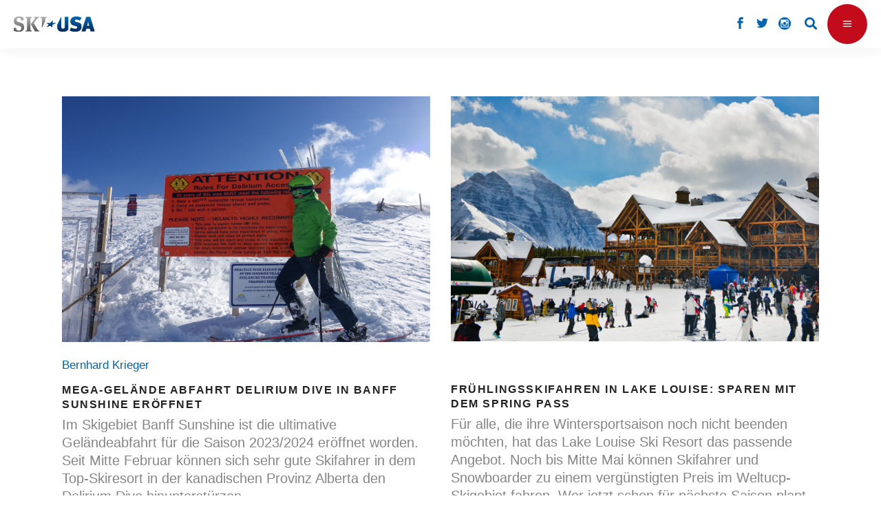

--- FILE ---
content_type: text/html; charset=UTF-8
request_url: https://www.ski-usa.net/tag/banff/
body_size: 21951
content:
<!DOCTYPE html>
<html lang="de-DE">
<head>
				
			<meta property="og:url" content="https://www.ski-usa.net/tag/banff"/>
			<meta property="og:type" content="article"/>
			<meta property="og:title" content="Ski USA"/>
			<meta property="og:description" content="Das große Ski- &amp; Snowboard-Magazin für USA-Fans"/>
			<meta property="og:image" content="https://www.ski-usa.net/app/themes/waveride/assets/img/open_graph.jpg"/>
		
		
		<meta charset="UTF-8"/>
		<link rel="profile" href="https://gmpg.org/xfn/11"/>
		
				<meta name="viewport" content="width=device-width,initial-scale=1,user-scalable=yes">
		        <script type="text/javascript" src="https://cdn.consentmanager.net/delivery/autoblocking/eab1b38471d3b.js" data-cmp-ab="1"
                data-cmp-host="delivery.consentmanager.net"
                data-cmp-cdn="cdn.consentmanager.net"
                data-cmp-codesrc="10" ></script>
        <title>Banff &#8211; Ski USA</title>
<meta name='robots' content='max-image-preview:large' />
<link rel='dns-prefetch' href='//s.w.org' />
<link rel="alternate" type="application/rss+xml" title="Ski USA &raquo; Feed" href="https://www.ski-usa.net/feed/" />
<link rel="alternate" type="application/rss+xml" title="Ski USA &raquo; Kommentar-Feed" href="https://www.ski-usa.net/comments/feed/" />
<link rel="alternate" type="application/rss+xml" title="Ski USA &raquo; Banff Schlagwort-Feed" href="https://www.ski-usa.net/tag/banff/feed/" />
		<script type="text/javascript">
			window._wpemojiSettings = {"baseUrl":"https:\/\/s.w.org\/images\/core\/emoji\/13.0.1\/72x72\/","ext":".png","svgUrl":"https:\/\/s.w.org\/images\/core\/emoji\/13.0.1\/svg\/","svgExt":".svg","source":{"concatemoji":"https:\/\/www.ski-usa.net\/wp-includes\/js\/wp-emoji-release.min.js?ver=5.7.2"}};
			!function(e,a,t){var n,r,o,i=a.createElement("canvas"),p=i.getContext&&i.getContext("2d");function s(e,t){var a=String.fromCharCode;p.clearRect(0,0,i.width,i.height),p.fillText(a.apply(this,e),0,0);e=i.toDataURL();return p.clearRect(0,0,i.width,i.height),p.fillText(a.apply(this,t),0,0),e===i.toDataURL()}function c(e){var t=a.createElement("script");t.src=e,t.defer=t.type="text/javascript",a.getElementsByTagName("head")[0].appendChild(t)}for(o=Array("flag","emoji"),t.supports={everything:!0,everythingExceptFlag:!0},r=0;r<o.length;r++)t.supports[o[r]]=function(e){if(!p||!p.fillText)return!1;switch(p.textBaseline="top",p.font="600 32px Arial",e){case"flag":return s([127987,65039,8205,9895,65039],[127987,65039,8203,9895,65039])?!1:!s([55356,56826,55356,56819],[55356,56826,8203,55356,56819])&&!s([55356,57332,56128,56423,56128,56418,56128,56421,56128,56430,56128,56423,56128,56447],[55356,57332,8203,56128,56423,8203,56128,56418,8203,56128,56421,8203,56128,56430,8203,56128,56423,8203,56128,56447]);case"emoji":return!s([55357,56424,8205,55356,57212],[55357,56424,8203,55356,57212])}return!1}(o[r]),t.supports.everything=t.supports.everything&&t.supports[o[r]],"flag"!==o[r]&&(t.supports.everythingExceptFlag=t.supports.everythingExceptFlag&&t.supports[o[r]]);t.supports.everythingExceptFlag=t.supports.everythingExceptFlag&&!t.supports.flag,t.DOMReady=!1,t.readyCallback=function(){t.DOMReady=!0},t.supports.everything||(n=function(){t.readyCallback()},a.addEventListener?(a.addEventListener("DOMContentLoaded",n,!1),e.addEventListener("load",n,!1)):(e.attachEvent("onload",n),a.attachEvent("onreadystatechange",function(){"complete"===a.readyState&&t.readyCallback()})),(n=t.source||{}).concatemoji?c(n.concatemoji):n.wpemoji&&n.twemoji&&(c(n.twemoji),c(n.wpemoji)))}(window,document,window._wpemojiSettings);
		</script>
		<style type="text/css">
img.wp-smiley,
img.emoji {
	display: inline !important;
	border: none !important;
	box-shadow: none !important;
	height: 1em !important;
	width: 1em !important;
	margin: 0 .07em !important;
	vertical-align: -0.1em !important;
	background: none !important;
	padding: 0 !important;
}
</style>
	<link rel='stylesheet' id='wp-block-library-css'  href='https://www.ski-usa.net/wp-includes/css/dist/block-library/style.min.css?ver=5.7.2' type='text/css' media='all' />
<link rel='stylesheet' id='menu-image-css'  href='https://www.ski-usa.net/app/plugins/menu-image/includes/css/menu-image.css?ver=3.0.4' type='text/css' media='all' />
<link rel='stylesheet' id='dashicons-css'  href='https://www.ski-usa.net/wp-includes/css/dashicons.min.css?ver=5.7.2' type='text/css' media='all' />
<link rel='stylesheet' id='rs-plugin-settings-css'  href='https://www.ski-usa.net/app/plugins/revslider/public/assets/css/rs6.css?ver=6.2.23' type='text/css' media='all' />
<style id='rs-plugin-settings-inline-css' type='text/css'>
#rs-demo-id {}
</style>
<link rel='stylesheet' id='waveride/tabs-css'  href='https://www.ski-usa.net/app/themes/waverideChild/assets/css/tabs.css?ver=5.7.2' type='text/css' media='all' />
<link rel='stylesheet' id='waveride/vicinity-css'  href='https://www.ski-usa.net/app/themes/waverideChild/assets/css/vicinity.css?ver=5.7.2' type='text/css' media='all' />
<link rel='stylesheet' id='waveride/customColours-css'  href='https://www.ski-usa.net/app/themes/waverideChild/assets/css/customColours.css?ver=5.7.2' type='text/css' media='all' />
<link rel='stylesheet' id='waveride/theme-css'  href='https://www.ski-usa.net/app/themes/waverideChild/styles.css?ver=5.7.2' type='text/css' media='all' />
<link rel='stylesheet' id='parent-style-css'  href='https://www.ski-usa.net/app/themes/waveride/style.css?ver=5.7.2' type='text/css' media='all' />
<link rel='stylesheet' id='waveride-select-default-style-css'  href='https://www.ski-usa.net/app/themes/waveride/style.css?ver=5.7.2' type='text/css' media='all' />
<link rel='stylesheet' id='waveride-select-modules-css'  href='https://www.ski-usa.net/app/themes/waveride/assets/css/modules.min.css?ver=5.7.2' type='text/css' media='all' />
<link rel='stylesheet' id='waveride-select-dripicons-css'  href='https://www.ski-usa.net/app/themes/waveride/framework/lib/icons-pack/dripicons/dripicons.css?ver=5.7.2' type='text/css' media='all' />
<link rel='stylesheet' id='waveride-select-font_elegant-css'  href='https://www.ski-usa.net/app/themes/waveride/framework/lib/icons-pack/elegant-icons/style.min.css?ver=5.7.2' type='text/css' media='all' />
<link rel='stylesheet' id='waveride-select-font_awesome-css'  href='https://www.ski-usa.net/app/themes/waveride/framework/lib/icons-pack/font-awesome/css/fontawesome-all.min.css?ver=5.7.2' type='text/css' media='all' />
<link rel='stylesheet' id='waveride-select-ion_icons-css'  href='https://www.ski-usa.net/app/themes/waveride/framework/lib/icons-pack/ion-icons/css/ionicons.min.css?ver=5.7.2' type='text/css' media='all' />
<link rel='stylesheet' id='waveride-select-linea_icons-css'  href='https://www.ski-usa.net/app/themes/waveride/framework/lib/icons-pack/linea-icons/style.css?ver=5.7.2' type='text/css' media='all' />
<link rel='stylesheet' id='waveride-select-linear_icons-css'  href='https://www.ski-usa.net/app/themes/waveride/framework/lib/icons-pack/linear-icons/style.css?ver=5.7.2' type='text/css' media='all' />
<link rel='stylesheet' id='waveride-select-simple_line_icons-css'  href='https://www.ski-usa.net/app/themes/waveride/framework/lib/icons-pack/simple-line-icons/simple-line-icons.css?ver=5.7.2' type='text/css' media='all' />
<link rel='stylesheet' id='mediaelement-css'  href='https://www.ski-usa.net/wp-includes/js/mediaelement/mediaelementplayer-legacy.min.css?ver=4.2.16' type='text/css' media='all' />
<link rel='stylesheet' id='wp-mediaelement-css'  href='https://www.ski-usa.net/wp-includes/js/mediaelement/wp-mediaelement.min.css?ver=5.7.2' type='text/css' media='all' />
<link rel='stylesheet' id='waveride-select-style-dynamic-css'  href='https://www.ski-usa.net/app/themes/waveride/assets/css/style_dynamic_ms_id_3.css?ver=1768463246' type='text/css' media='all' />
<link rel='stylesheet' id='waveride-select-modules-responsive-css'  href='https://www.ski-usa.net/app/themes/waveride/assets/css/modules-responsive.min.css?ver=5.7.2' type='text/css' media='all' />
<link rel='stylesheet' id='waveride-select-style-dynamic-responsive-css'  href='https://www.ski-usa.net/app/themes/waveride/assets/css/style_dynamic_responsive_ms_id_3.css?ver=1768463246' type='text/css' media='all' />
<link rel='stylesheet' id='waveride-core-dashboard-style-css'  href='https://www.ski-usa.net/app/plugins/waveride-core/core-dashboard/assets/css/core-dashboard.min.css?ver=5.7.2' type='text/css' media='all' />
<link rel='stylesheet' id='newsletter-css'  href='https://www.ski-usa.net/app/plugins/newsletter/style.css?ver=7.4.1' type='text/css' media='all' />
<link rel='stylesheet' id='tablepress-default-css'  href='https://www.ski-usa.net/app/plugins/tablepress/css/default.min.css?ver=1.13' type='text/css' media='all' />
<link rel='stylesheet' id='js_composer_front-css'  href='https://www.ski-usa.net/app/plugins/js_composer/assets/css/js_composer.min.css?ver=6.4.1' type='text/css' media='all' />
<script type='text/javascript' src='https://www.ski-usa.net/wp-includes/js/jquery/jquery.min.js?ver=3.5.1' id='jquery-core-js'></script>
<script type='text/javascript' src='https://www.ski-usa.net/wp-includes/js/jquery/jquery-migrate.min.js?ver=3.3.2' id='jquery-migrate-js'></script>
<script type='text/javascript' id='samLayout-js-extra'>
/* <![CDATA[ */
var samAjax = {"ajaxurl":"https:\/\/www.ski-usa.net\/app\/plugins\/simple-ads-manager\/sam-ajax.php","loadurl":"https:\/\/www.ski-usa.net\/app\/plugins\/simple-ads-manager\/sam-ajax-loader.php","load":"1","level":"12","clauses":"[base64]"};
/* ]]> */
</script>
<script type='text/javascript' src='https://www.ski-usa.net/app/plugins/simple-ads-manager/js/sam-layout.min.js?ver=2.2.80' id='samLayout-js'></script>
<script type='text/javascript' id='wk-tag-manager-script-js-after'>
function shouldTrack(){
var trackLoggedIn = false;
var loggedIn = false;
if(!loggedIn){
return true;
} else if( trackLoggedIn ) {
return true;
}
return false;
}
function hasWKGoogleAnalyticsCookie() {
return (new RegExp('wp_wk_ga_untrack_' + document.location.hostname)).test(document.cookie);
}
if (!hasWKGoogleAnalyticsCookie() && shouldTrack()) {
//Google Tag Manager
(function (w, d, s, l, i) {
w[l] = w[l] || [];
w[l].push({
'gtm.start':
new Date().getTime(), event: 'gtm.js'
});
var f = d.getElementsByTagName(s)[0],
j = d.createElement(s), dl = l != 'dataLayer' ? '&l=' + l : '';
j.async = true;
j.src =
'//www.googletagmanager.com/gtm.js?id=' + i + dl;
f.parentNode.insertBefore(j, f);
})(window, document, 'script', 'dataLayer', 'GTM-PRJRN4HK');
}
</script>
<link rel="https://api.w.org/" href="https://www.ski-usa.net/wp-json/" /><link rel="alternate" type="application/json" href="https://www.ski-usa.net/wp-json/wp/v2/tags/235" /><link rel="EditURI" type="application/rsd+xml" title="RSD" href="https://www.ski-usa.net/xmlrpc.php?rsd" />
<link rel="wlwmanifest" type="application/wlwmanifest+xml" href="https://www.ski-usa.net/wp-includes/wlwmanifest.xml" /> 
<meta name="generator" content="WordPress 5.7.2" />


<!-- This site is optimized with the Schema plugin v1.7.9.2 - https://schema.press -->
<script type="application/ld+json">{"@context":"https:\/\/schema.org\/","@type":"CollectionPage","headline":"Banff Tag","description":"","url":"https:\/\/www.ski-usa.net\/tag\/resorts-alberta\/","sameAs":[],"hasPart":[{"@context":"https:\/\/schema.org\/","@type":"BlogPosting","mainEntityOfPage":{"@type":"WebPage","@id":"https:\/\/kriegermedia.infomax.online\/news\/mega-gelaende-abfahrt-delirium-dive-in-banff-sunshine-eroeffnet\/"},"url":"https:\/\/kriegermedia.infomax.online\/news\/mega-gelaende-abfahrt-delirium-dive-in-banff-sunshine-eroeffnet\/","headline":"Mega-Gelände Abfahrt Delirium Dive in Banff Sunshine eröffnet","datePublished":"2024-02-16T20:44:56+02:00","dateModified":"2024-02-16T20:51:13+02:00","publisher":{"@type":"Organization","@id":"https:\/\/kriegermedia.infomax.online\/#organization","name":"Krieger Media","logo":{"@type":"ImageObject","url":"","width":600,"height":60}},"image":{"@type":"ImageObject","url":"https:\/\/kriegermedia.infomax.online\/app\/uploads\/2017\/03\/Sunshine-Village-2017-009.jpg","width":5472,"height":3648},"articleSection":"News","keywords":"Alberta, Banff, Heliskiing, Kanada, News, Sunshine","description":"Im Skigebiet Banff Sunshine ist die ultimative Geländeabfahrt für die Saison 2023\/2024 eröffnet worden. Seit Mitte Februar können sich sehr gute Skifahrer in dem Top-Skiresort in der kanadischen Provinz Alberta den Delirium Dive hinunterstürzen.","author":{"@type":"Person","name":"wordpress","url":"https:\/\/kriegermedia.infomax.online\/author\/wordpress\/","image":{"@type":"ImageObject","url":"https:\/\/secure.gravatar.com\/avatar\/e74530996488175f0f374a9fc2d9be21?s=96&d=mm&r=g","height":96,"width":96}}},{"@context":"https:\/\/schema.org\/","@type":"BlogPosting","mainEntityOfPage":{"@type":"WebPage","@id":"https:\/\/www.ski-kanada.net\/news\/fruehlingsskifahren-lake-louise-spring-pass\/"},"url":"https:\/\/www.ski-kanada.net\/news\/fruehlingsskifahren-lake-louise-spring-pass\/","headline":"Frühlingsskifahren in Lake Louise: Sparen mit dem Spring Pass","datePublished":"2022-04-01T12:37:33+02:00","dateModified":"2022-10-14T06:57:17+02:00","publisher":{"@type":"Organization","@id":"https:\/\/www.ski-kanada.net\/#organization","name":"Ski Kanada","logo":{"@type":"ImageObject","url":"","width":600,"height":60}},"image":{"@type":"ImageObject","url":"https:\/\/www.ski-kanada.net\/app\/uploads\/2017\/05\/Ski-Kanada-Lake-Louise-Talstation-Lodge-Menschen-c-Travel-Alberta.jpg","width":1220,"height":812},"articleSection":"News","keywords":"Banff, Frühlingsskifahren, Lake Louise, News, Spring Pass","description":"Für alle, die ihre Wintersportsaison noch nicht beenden möchten, hat das Lake Louise Ski Resort das passende Angebot. Noch bis Mitte Mai können Skifahrer und Snowboarder zu einem vergünstigten Preis im Weltucp-Skigebiet fahren. Wer jetzt schon für nächste Saison plant, spart unter Umständen bares Geld.","author":{"@type":"Person","name":"hottenrott","url":"https:\/\/www.ski-kanada.net\/author\/hottenrott\/","image":{"@type":"ImageObject","url":"https:\/\/secure.gravatar.com\/avatar\/55aafc0ff49619a3fd13af4d18ecea03?s=96&d=mm&r=g","height":96,"width":96}}},{"@context":"https:\/\/schema.org\/","@type":"BlogPosting","mainEntityOfPage":{"@type":"WebPage","@id":"https:\/\/www.ski-usa.ch\/reiseangebote-alt\/silvester-in-den-rocky-mountains-mit-stumboeck\/"},"url":"https:\/\/www.ski-usa.ch\/reiseangebote-alt\/silvester-in-den-rocky-mountains-mit-stumboeck\/","headline":"Silvester in den Rocky Mountains mit Stumböck","datePublished":"2021-11-26T13:47:39+02:00","dateModified":"2022-10-14T15:08:11+02:00","publisher":{"@type":"Organization","@id":"https:\/\/www.ski-usa.ch\/#organization","name":"Ski USA Schweiz","logo":{"@type":"ImageObject","url":"","width":600,"height":60}},"image":{"@type":"ImageObject","url":"https:\/\/www.ski-usa.ch\/app\/uploads\/2016\/10\/Powder-Connection-SKi-Safari-Stumböck-Revelstoke-c-Royce-Sihlis.jpg","width":1220,"height":813},"articleSection":"Reiseangebote","keywords":"Banff, Kanada, Reiseangebot, Revelstoke, Rocky Mountains, Silvester, Stumböck","description":"Auf der Piste ins neue Jahr fahren. Klingt nach einem Traum? Dann hat Stumböck gerade genau das richtige für dich: drei Angebote für unvergessliche Neujahrs-Reisen locken Urlauber in die Rocky Mountains.","author":{"@type":"Person","name":"wordpress","url":"https:\/\/www.ski-usa.ch\/author\/wordpress\/","image":{"@type":"ImageObject","url":"https:\/\/secure.gravatar.com\/avatar\/e74530996488175f0f374a9fc2d9be21?s=96&d=mm&r=g","height":96,"width":96}}},{"@context":"https:\/\/schema.org\/","@type":"BlogPosting","mainEntityOfPage":{"@type":"WebPage","@id":"https:\/\/www.ski-kanada.ch\/reiseangebote-alt\/skisafaris-kanada-stumboeck-mit-drei-angeboten-fuer-banff-und-umgebung\/"},"url":"https:\/\/www.ski-kanada.ch\/reiseangebote-alt\/skisafaris-kanada-stumboeck-mit-drei-angeboten-fuer-banff-und-umgebung\/","headline":"Skisafaris Kanada: Stumböck mit drei Angeboten für Banff und Umgebung","datePublished":"2021-11-16T16:32:52+02:00","dateModified":"2022-10-14T15:10:21+02:00","publisher":{"@type":"Organization","@id":"https:\/\/www.ski-kanada.ch\/#organization","name":"Ski Kanada Schweiz","logo":{"@type":"ImageObject","url":"","width":600,"height":60}},"image":{"@type":"ImageObject","url":"https:\/\/www.ski-kanada.ch\/app\/uploads\/2021\/11\/Winter_BanffSunshineVillage_Resort_004-custom-scaled-1.jpg","width":2560,"height":1707},"articleSection":"News","keywords":"Banff, Reiseangebote","description":"Der Kanada-Skireisespezialist Stumböck lockt Skifahrer und Snowboarder in diesem Winter mit drei Top-Angeboten nach Banff und Jasper in die Rocky Mountains.","author":{"@type":"Person","name":"Admin Istrator","url":"https:\/\/www.ski-kanada.ch\/author\/admin\/","description":"I am root","image":{"@type":"ImageObject","url":"https:\/\/secure.gravatar.com\/avatar\/6eae5363c1c10cf5ee2deb536b44d0fb?s=96&d=mm&r=g","height":96,"width":96}}},{"@context":"https:\/\/schema.org\/","@type":"BlogPosting","mainEntityOfPage":{"@type":"WebPage","@id":"https:\/\/www.ski-kanada.ch\/news\/fairmont-banff-springs-eroeffnet-neues-aussenrestaurant-mit-360-ausblick\/"},"url":"https:\/\/www.ski-kanada.ch\/news\/fairmont-banff-springs-eroeffnet-neues-aussenrestaurant-mit-360-ausblick\/","headline":"Fairmont Banff Springs eröffnet neues Außenrestaurant mit 360° Ausblick","datePublished":"2021-07-28T16:38:52+02:00","dateModified":"2022-10-14T15:31:00+02:00","publisher":{"@type":"Organization","@id":"https:\/\/www.ski-kanada.ch\/#organization","name":"Ski Kanada Schweiz","logo":{"@type":"ImageObject","url":"","width":600,"height":60}},"image":{"@type":"ImageObject","url":"https:\/\/www.ski-kanada.ch\/app\/uploads\/2014\/09\/Ausblick-c-The-Fairmont-Banff-Springs6.jpg","width":1220,"height":696},"articleSection":"Banff News","keywords":"Banff, Fairmont, Kanada, News","description":"Das <a title=\"\" href=\"https:\/\/kriegermedia.infomaxnet.de\/travel\/castle-of-the-rockies-fairmont-banff-springs-hotel\/\" target=\"_blank\" rel=\"noopener noreferrer\">Luxushotel Fairmont Banff Springs<\/a> kündigt ein neues Restaurant im Freien an: der 360° Dome. Das ganze Jahr über können die Gäste das Restaurant exklusiv buchen und dort Brunch, Après-Ski und Abendessen genießen. Neben den gastronomischen Erlebnissen ist der Panoramablick auf die kanadischen Rocky Mountains und das mehr als 130 Jahre alte Schloss das Highlight des Besuchs.","author":{"@type":"Person","name":"Admin Istrator","url":"https:\/\/www.ski-kanada.ch\/author\/admin\/","description":"I am root","image":{"@type":"ImageObject","url":"https:\/\/secure.gravatar.com\/avatar\/6eae5363c1c10cf5ee2deb536b44d0fb?s=96&d=mm&r=g","height":96,"width":96}}},{"@context":"https:\/\/schema.org\/","@type":"BlogPosting","mainEntityOfPage":{"@type":"WebPage","@id":"https:\/\/kriegermedia.infomax.online\/aktionen-gewinnspiele\/kanada-skireisefuer-zwei-gewinnen-banff-lake-louise\/"},"url":"https:\/\/kriegermedia.infomax.online\/aktionen-gewinnspiele\/kanada-skireisefuer-zwei-gewinnen-banff-lake-louise\/","headline":"Gewinnspiel: Kanada-Skireise nach Banff Lake Louise gewinnen!","datePublished":"2019-10-06T19:00:22+02:00","dateModified":"2020-04-16T14:52:08+02:00","publisher":{"@type":"Organization","@id":"https:\/\/kriegermedia.infomax.online\/#organization","name":"Krieger Media","logo":{"@type":"ImageObject","url":"","width":600,"height":60}},"image":{"@type":"ImageObject","url":"https:\/\/kriegermedia.infomax.online\/app\/uploads\/2019\/10\/Ski-Kanada_Gewinnspiel-Banff19-Logos_v6.jpg","width":1220,"height":814},"articleSection":"Aktionen &amp; Gewinnspiele","keywords":"Alamo, Banff, Gewinnspiel, Kanada, Lake Louise, Norquay, Sunshine","description":"Alle, die schon immer mal nach Banff Lake Louise wollten, aufgepasst! SKI KANADA verlost eine einzigartige Skireise für zwei Personen inklusive Air Canada-Flügen und Alamo-Mietwagen. Sechs Tage Skifahren in den drei großartigen Skigebieten im Banff Nationalpark warten auf die glücklichen Gewinner. Außerdem gibt es weitere tolle Preise: ein Freeride-Ski von K2 und eine Arc'teryx Jacke Proton LT Hoody.","author":{"@type":"Person","name":"scheid","url":"https:\/\/kriegermedia.infomax.online\/author\/scheid\/","image":{"@type":"ImageObject","url":"https:\/\/secure.gravatar.com\/avatar\/df6d68934297abb7095a753819705bf4?s=96&d=mm&r=g","height":96,"width":96}}},{"@context":"https:\/\/schema.org\/","@type":"BlogPosting","mainEntityOfPage":{"@type":"WebPage","@id":"https:\/\/www.ski-kanada.ch\/aktionen-gewinnspiele\/skiurlaub-skireisen-gewinnspiel-kanada-usa-warren-miller-utah-aspen-banff-zu-gewinnen\/"},"url":"https:\/\/www.ski-kanada.ch\/aktionen-gewinnspiele\/skiurlaub-skireisen-gewinnspiel-kanada-usa-warren-miller-utah-aspen-banff-zu-gewinnen\/","headline":"Skireisen zu gewinnen","datePublished":"2019-10-05T18:25:37+02:00","dateModified":"2019-10-08T11:31:21+02:00","publisher":{"@type":"Organization","@id":"https:\/\/www.ski-kanada.ch\/#organization","name":"Ski Kanada Schweiz","logo":{"@type":"ImageObject","url":"","width":600,"height":60}},"image":{"@type":"ImageObject","url":"https:\/\/www.ski-kanada.ch\/app\/uploads\/2015\/09\/John_Collinson-c-Adam-Clark-Ski-Utah.jpg","width":5930,"height":3952},"articleSection":"Aktionen &amp; Gewinnspiele","keywords":"Aspen, Banff, Gewinnspiel, News, Utah, Warren Miller","description":"<a href=\"http:\/\/ski-usa-ch.infomax.online\">SKI USA<\/a> und <a href=\"http:\/\/ski-kanada-ch.infomax.online\">SKI KANADA<\/a> verlosen regelmäßig unvergessliche Skireisen nach Nordamerika. Ob <a href=\"https:\/\/kriegermedia.infomax.online\/travel\/uebersicht-reiseangebote-nach-banff-und-lake-louise-ski-kanada-angebote-reisen\/\">Banff<\/a>, <a href=\"https:\/\/kriegermedia.infomax.online\/reiseangebote\/skireise-aspen-7-tage-colorado-mit-faszination-ski\/\">Aspen<\/a> oder <a href=\"https:\/\/kriegermedia.infomax.online\/news\/warren-miller-gewinnspiel-skiurlaub-utah-park-city-deer-valley\/\">Utah<\/a> - jetzt an allen drei <a href=\"https:\/\/kriegermedia.infomax.online\/gewinnspiele\/\">Gewinnspielen<\/a> teilnehmen und die Chance auf einen traumhaften Skiurlaub in den USA oder Kanada erhöhen.","author":{"@type":"Person","name":"scheid","url":"https:\/\/www.ski-kanada.ch\/author\/scheid\/","image":{"@type":"ImageObject","url":"https:\/\/secure.gravatar.com\/avatar\/df6d68934297abb7095a753819705bf4?s=96&d=mm&r=g","height":96,"width":96}}},{"@context":"https:\/\/schema.org\/","@type":"BlogPosting","mainEntityOfPage":{"@type":"WebPage","@id":"https:\/\/www.ski-kanada.ch\/news\/banff-mountain-film-festival-tour-2019\/"},"url":"https:\/\/www.ski-kanada.ch\/news\/banff-mountain-film-festival-tour-2019\/","headline":"Banff Filmtour 2019","datePublished":"2019-01-15T10:10:56+02:00","dateModified":"2019-01-11T20:19:02+02:00","publisher":{"@type":"Organization","@id":"https:\/\/www.ski-kanada.ch\/#organization","name":"Ski Kanada Schweiz","logo":{"@type":"ImageObject","url":"","width":600,"height":60}},"image":{"@type":"ImageObject","url":"https:\/\/www.ski-kanada.ch\/app\/uploads\/2019\/01\/Banff-Tour-2019-c-Ben-Tibbetts.jpg","width":1220,"height":681},"articleSection":"News","keywords":"Banff, Film, Foto &amp; Video, News","description":"Beim Banff Mountain Film and Book Festival werden seit 43 Jahren die besten Filmemacher, Fotografen und Athleten prämiert. Anschließend geht es auf große Tournee.","author":{"@type":"Person","name":"scheid","url":"https:\/\/www.ski-kanada.ch\/author\/scheid\/","image":{"@type":"ImageObject","url":"https:\/\/secure.gravatar.com\/avatar\/df6d68934297abb7095a753819705bf4?s=96&d=mm&r=g","height":96,"width":96}}},{"@context":"https:\/\/schema.org\/","@type":"BlogPosting","mainEntityOfPage":{"@type":"WebPage","@id":"https:\/\/kriegermedia.infomax.online\/aktionen-gewinnspiele\/gewinnspiel-eine-woche-skiurlaub-in-banff-lake-louise-gewinnen\/"},"url":"https:\/\/kriegermedia.infomax.online\/aktionen-gewinnspiele\/gewinnspiel-eine-woche-skiurlaub-in-banff-lake-louise-gewinnen\/","headline":"Gewinnspiel: Eine Woche Skiurlaub in Banff Lake Louise gewinnen!","datePublished":"2018-10-21T16:04:42+02:00","dateModified":"2019-04-16T09:56:51+02:00","publisher":{"@type":"Organization","@id":"https:\/\/kriegermedia.infomax.online\/#organization","name":"Krieger Media","logo":{"@type":"ImageObject","url":"","width":600,"height":60}},"image":{"@type":"ImageObject","url":"https:\/\/kriegermedia.infomax.online\/app\/uploads\/2018\/10\/Gewinnspiel-Foto-Final.jpg","width":1220,"height":680},"articleSection":"Aktionen &amp; Gewinnspiele","keywords":"Alamo, Banff, Gewinnspiel, Lake Louise, Norquay, Sunshine, The Moose Hotel","description":"SKI KANADA verlost eine traumhafte Skireise nach Banff Lake Louise für zwei Personen inklusive Air Canada-Flügen und Alamo-Mietwagen. Die glücklichen Gewinner gehen sechs Tage im Banff Nationalpark in den drei großartigen Skigebieten Ski fahren oder Snowboarden. Außerdem gibt es weitere tolle Preise: Eine Arc'teryx Jacke Atom AR und eine Skischuhtasche von DSV Aktiv.<span style=\"float: none;background-color: transparent;color: #333333;cursor: text;font-family: Georgia,'Times New Roman','Bitstream Charter',Times,serif;font-size: 16px;font-style: normal;font-variant: normal;font-weight: 400;letter-spacing: normal;text-align: left;text-decoration: none;text-indent: 0px\"> <\/span>","author":{"@type":"Person","name":"hottenrott","url":"https:\/\/kriegermedia.infomax.online\/author\/hottenrott\/","image":{"@type":"ImageObject","url":"https:\/\/secure.gravatar.com\/avatar\/55aafc0ff49619a3fd13af4d18ecea03?s=96&d=mm&r=g","height":96,"width":96}}},{"@context":"https:\/\/schema.org\/","@type":"BlogPosting","mainEntityOfPage":{"@type":"WebPage","@id":"https:\/\/www.ski-usa.ch\/news\/banff-mountain-film-festival-world-tour-2018\/"},"url":"https:\/\/www.ski-usa.ch\/news\/banff-mountain-film-festival-world-tour-2018\/","headline":"Banff Mountain Film Festival World Tour 2018","datePublished":"2017-12-07T10:05:21+02:00","dateModified":"2017-12-06T20:21:47+02:00","publisher":{"@type":"Organization","@id":"https:\/\/www.ski-usa.ch\/#organization","name":"Ski USA Schweiz","logo":{"@type":"ImageObject","url":"","width":600,"height":60}},"image":{"@type":"ImageObject","url":"https:\/\/www.ski-usa.ch\/app\/uploads\/2017\/12\/Plakat-c-Banff-Mountain-Film-Festival-World-Tour-2018.jpg","width":1220,"height":680},"articleSection":"News","keywords":"Banff, News","description":"Acht Filme, 120 Minuten Natur und Abenteuer. Auch im kommenden Jahr geht eines der renommiertesten Outdoor-Film Festivals wieder auf Tour und macht Halt in Deutschland, Österreich und der Schweiz.","author":{"@type":"Person","name":"scheid","url":"https:\/\/www.ski-usa.ch\/author\/scheid\/","image":{"@type":"ImageObject","url":"https:\/\/secure.gravatar.com\/avatar\/df6d68934297abb7095a753819705bf4?s=96&d=mm&r=g","height":96,"width":96}}}]}</script>


<style type="text/css" id="breadcrumb-trail-css">.breadcrumbs .trail-browse,.breadcrumbs .trail-items,.breadcrumbs .trail-items li {display: inline-block;margin:0;padding: 0;border:none;background:transparent;text-indent: 0;}.breadcrumbs .trail-browse {font-size: inherit;font-style:inherit;font-weight: inherit;color: inherit;}.breadcrumbs .trail-items {list-style: none;}.trail-items li::after {content: "\002F";padding: 0 0.5em;}.trail-items li:last-of-type::after {display: none;}</style>
<meta name="generator" content="Powered by WPBakery Page Builder - drag and drop page builder for WordPress."/>
<meta name="generator" content="Powered by Slider Revolution 6.2.23 - responsive, Mobile-Friendly Slider Plugin for WordPress with comfortable drag and drop interface." />
<link rel="icon" href="https://www.ski-usa.net/app/uploads/2022/02/favicon_stern-1.jpg" sizes="32x32" />
<link rel="icon" href="https://www.ski-usa.net/app/uploads/2022/02/favicon_stern-1.jpg" sizes="192x192" />
<link rel="apple-touch-icon" href="https://www.ski-usa.net/app/uploads/2022/02/favicon_stern-1.jpg" />
<meta name="msapplication-TileImage" content="https://www.ski-usa.net/app/uploads/2022/02/favicon_stern-1.jpg" />
<script type="text/javascript">function setREVStartSize(e){
			//window.requestAnimationFrame(function() {				 
				window.RSIW = window.RSIW===undefined ? window.innerWidth : window.RSIW;	
				window.RSIH = window.RSIH===undefined ? window.innerHeight : window.RSIH;	
				try {								
					var pw = document.getElementById(e.c).parentNode.offsetWidth,
						newh;
					pw = pw===0 || isNaN(pw) ? window.RSIW : pw;
					e.tabw = e.tabw===undefined ? 0 : parseInt(e.tabw);
					e.thumbw = e.thumbw===undefined ? 0 : parseInt(e.thumbw);
					e.tabh = e.tabh===undefined ? 0 : parseInt(e.tabh);
					e.thumbh = e.thumbh===undefined ? 0 : parseInt(e.thumbh);
					e.tabhide = e.tabhide===undefined ? 0 : parseInt(e.tabhide);
					e.thumbhide = e.thumbhide===undefined ? 0 : parseInt(e.thumbhide);
					e.mh = e.mh===undefined || e.mh=="" || e.mh==="auto" ? 0 : parseInt(e.mh,0);		
					if(e.layout==="fullscreen" || e.l==="fullscreen") 						
						newh = Math.max(e.mh,window.RSIH);					
					else{					
						e.gw = Array.isArray(e.gw) ? e.gw : [e.gw];
						for (var i in e.rl) if (e.gw[i]===undefined || e.gw[i]===0) e.gw[i] = e.gw[i-1];					
						e.gh = e.el===undefined || e.el==="" || (Array.isArray(e.el) && e.el.length==0)? e.gh : e.el;
						e.gh = Array.isArray(e.gh) ? e.gh : [e.gh];
						for (var i in e.rl) if (e.gh[i]===undefined || e.gh[i]===0) e.gh[i] = e.gh[i-1];
											
						var nl = new Array(e.rl.length),
							ix = 0,						
							sl;					
						e.tabw = e.tabhide>=pw ? 0 : e.tabw;
						e.thumbw = e.thumbhide>=pw ? 0 : e.thumbw;
						e.tabh = e.tabhide>=pw ? 0 : e.tabh;
						e.thumbh = e.thumbhide>=pw ? 0 : e.thumbh;					
						for (var i in e.rl) nl[i] = e.rl[i]<window.RSIW ? 0 : e.rl[i];
						sl = nl[0];									
						for (var i in nl) if (sl>nl[i] && nl[i]>0) { sl = nl[i]; ix=i;}															
						var m = pw>(e.gw[ix]+e.tabw+e.thumbw) ? 1 : (pw-(e.tabw+e.thumbw)) / (e.gw[ix]);					
						newh =  (e.gh[ix] * m) + (e.tabh + e.thumbh);
					}				
					if(window.rs_init_css===undefined) window.rs_init_css = document.head.appendChild(document.createElement("style"));					
					document.getElementById(e.c).height = newh+"px";
					window.rs_init_css.innerHTML += "#"+e.c+"_wrapper { height: "+newh+"px }";				
				} catch(e){
					console.log("Failure at Presize of Slider:" + e)
				}					   
			//});
		  };</script>
		<style type="text/css" id="wp-custom-css">
			@media only screen and (max-width: 1570px) {
	.qodef-page-header {
    display: none;
  }
}

@media only screen and (max-width: 1570px) {
	.qodef-mobile-header {
    display: block;
	}
}

@media only screen and (max-width:
	1570px) {
		.qodef-top-bar {
			display:none;
		}
}

body.post-template-default .qodef-post-heading {
	display: none;
}

.qodef-main-menu>ul>li.qodef-active-item>a:before {
	display: none;
}

.qodef-btn.qodef-btn-simple .qodef-simple-button-svg-holder {
	display: none;
}

.qodef-mobile-nav {
	height: 750px;
}

.qodef-mobile-header .qodef-mobile-menu-opener {
	background-color: #c20b1b;
}

.qodef-blog-holder article .qodef-post-info-top .qodef-post-info-category {
	display: none;
}

.qodef-blog-holder article .qodef-post-info-top>div a {
    color: #858585;
}

.qodef-blog-holder article .qodef-post-info-top>div:after {
	display: none;
}

.qodef-related-posts-holder .qodef-related-post .qodef-post-info {
	display:none
}

.qodef-sidebar-holder {
	display: none;
}

.qodef-banner-holder .qodef-banner-text-inner .qodef-banner-highlighted-text .qodef-banner-highlighted-text-inner {
	background-color: #c20b1b;
}

.qodef-team-holder .qodef-team-social-wrapper {
	background-color: #c20b1b;
}

.qodef-testimonials-holder.qodef-testimonials-image-pagination .qodef-testimonials-image-pagination-inner .qodef-testimonials-author-job {
	color: #c20b1b;
}

.qodef-blog-list-holder .qodef-post-read-more-button .qodef-blog-list-button {
	display: none;
}

.qodef-blog-holder article .qodef-post-info-top>div {
	font-size: 17px; 
}

.qodef-btn.qodef-btn-solid {
	background-color: #c20b1b;
}

.qodef-is-text {
	font-weight: 400;
}

.menu-footer_malediven-container {
	font-weight: 400;
}

.menu-meta-navi_kanada_2-container {
	font-weight: 400;
}

.tnp-widget label {
	font-weight: 400; 
}

.custom-html-widget {
	font-weight: 400;
}

.qodef-blog-holder.qodef-blog-masonry article .qodef-post-read-more-button a {
	display: none;
}

.vc_tta.vc_tta-accordion .vc_tta-controls-icon-position-left .vc_tta-controls-icon {
	display: none;
}

.qodef-blog-holder article .qodef-post-info-bottom .qodef-post-info-bottom-left .qodef-tags-holder .qodef-tags:before {
	display: none;
}

#currentBlogId-5 .qodef-blog-holder article .qodef-post-info-top > div a {
	color: #303030
}

.qodef-tags {
	display: none;
}

.qodef-banner-title {
	hyphens: auto;
}
.jp-carousel-comment-form-field {display:none;
}

.jp-carousel-image-meta {
	display:none;
}

.qodef-page-footer .widget .qodef-widget-title {
	color: #303030
}

.jp-carousel-comment-form-field {display:none;
}

.jp-carousel-image-meta {
	display:none;
}

.qodef-section-title-holder .qodef-st-caption {
	font-family:"Arial";
}
.qodef-btn {
	font-family:"Arial";
}

.image-wrapper:hover .copyright-overlay {
  opacity: 1;
}

.ol,ul {
    list-style-position: inherit;
	  margin: 15px
}


.ol,ul {
    font-size:20px;
	  line-height:1.5;
}		</style>
		<noscript><style> .wpb_animate_when_almost_visible { opacity: 1; }</style></noscript></head>
<body class="archive tag tag-banff tag-235 waveride-core-1.0.1 waveride-core-enabled waveride child-child-ver- waveride-ver-1.2 qodef-grid-1300 qodef-empty-google-api qodef-wide-dropdown-menu-content-in-grid qodef-fixed-on-scroll qodef-dropdown-animate-height qodef-header-divided qodef-menu-area-shadow-disable qodef-menu-area-in-grid-shadow-disable qodef-menu-area-border-disable qodef-menu-area-in-grid-border-disable qodef-logo-area-border-disable qodef-logo-area-in-grid-border-disable qodef-default-mobile-header qodef-sticky-up-mobile-header qodef-header-top-enabled qodef-search-covers-header wpb-js-composer js-comp-ver-6.4.1 vc_responsive" id="currentBlogId-3" itemscope itemtype="https://schema.org/WebPage">
    <noscript>
    <iframe src="https://www.googletagmanager.com/ns.html?id=GTM-PRJRN4HK" height="0" width="0"
        style="display:none;visibility:hidden"></iframe>
</noscript>

	    <div class="qodef-wrapper">
        <div class="qodef-wrapper-inner">
            	
		
	<div class="qodef-top-bar">
				
						
			<div class="qodef-vertical-align-containers">
				<div class="qodef-position-left"><!--
				 --><div class="qodef-position-left-inner">
											</div>
				</div>
				<div class="qodef-position-right"><!--
				 --><div class="qodef-position-right-inner">
													<div class="widget qodef-social-icons-group-widget text-align-left">									<a class="qodef-social-icon-widget-holder qodef-icon-has-hover" data-hover-color="#303030" style="color: #0065ae;;font-size: 18px" href="https://www.facebook.com/SkiUSAMagazin" target="_blank">
						<span class="qodef-social-icon-widget social_facebook"></span>					</a>
													<a class="qodef-social-icon-widget-holder qodef-icon-has-hover" data-hover-color="#303030" style="color: #0065ae;;font-size: 18px" href="https://twitter.com/SkiUSAMagazin" target="_blank">
						<span class="qodef-social-icon-widget social_twitter"></span>					</a>
													<a class="qodef-social-icon-widget-holder qodef-icon-has-hover" data-hover-color="#303030" style="color: #0065ae;;font-size: 18px" href="http://instagram.com/skiusamagazin" target="_blank">
						<span class="qodef-social-icon-widget social_instagram_circle"></span>					</a>
																</div>			
			<a data-hover-color="#858585" style="color: #0065ae;" class="qodef-search-opener qodef-icon-has-hover qodef-search-opener-icon-pack" href="javascript:void(0)">
	            <span class="qodef-search-opener-wrapper">
		            <i class="qodef-icon-font-awesome fa fa-search " ></i>		            	            </span>
			</a>
					
			<a class="qodef-icon-widget-holder qodef-icon-has-hover" data-hover-color="#303030" href="#" target="_self" >
                				<span class="qodef-icon-text qodef-no-icon" style="font-size: 20px;color: #0065ae">EN</span>			</a>
														</div>
				</div>
			</div>
				
				
			</div>
	
	
<header class="qodef-page-header">
		
            <div class="qodef-fixed-wrapper">
    	        
    <div class="qodef-menu-area">
	    	    
        	            
        <div class="qodef-vertical-align-containers">
            <div class="qodef-position-left"><!--
             --><div class="qodef-divided-left-widget-area">
                    <div class="qodef-divided-left-widget-area-inner">
	                    <div class="qodef-position-left-inner-wrap">
                            	                    </div>
	                </div>
	            </div>
	            <div class="qodef-position-left-inner">
                    
	<nav class="qodef-main-menu qodef-drop-down qodef-divided-left-part qodef-default-nav">
	    <ul id="menu-ski-usa-links" class="clearfix"><li id="nav-menu-item-35641" class="menu-item menu-item-type-post_type menu-item-object-page menu-item-has-children  has_sub narrow"><a href="https://www.ski-usa.net/skigebiete-in-den-usa/" class=""><span class="item_outer"><span class="item_text">Skigebiete</span><i class="qodef-menu-arrow fa fa-angle-down"></i></span></a>
<div class="second"><div class="inner"><ul>
	<li id="nav-menu-item-35549" class="menu-item menu-item-type-taxonomy menu-item-object-category "><a href="https://www.ski-usa.net/skigebiete-usa-2/resorts-alaska/" class=""><span class="item_outer"><span class="item_text">Alaska</span></span></a></li>
	<li id="nav-menu-item-35550" class="menu-item menu-item-type-taxonomy menu-item-object-category "><a href="https://www.ski-usa.net/skigebiete-usa-2/resorts-colorado/" class=""><span class="item_outer"><span class="item_text">Colorado</span></span></a></li>
	<li id="nav-menu-item-35541" class="menu-item menu-item-type-taxonomy menu-item-object-category "><a href="https://www.ski-usa.net/skigebiete-usa-2/resorts-kalifornien/" class=""><span class="item_outer"><span class="item_text">Kalifornien</span></span></a></li>
	<li id="nav-menu-item-35551" class="menu-item menu-item-type-taxonomy menu-item-object-category "><a href="https://www.ski-usa.net/skigebiete-usa-2/resorts-montana/" class=""><span class="item_outer"><span class="item_text">Montana</span></span></a></li>
	<li id="nav-menu-item-35552" class="menu-item menu-item-type-taxonomy menu-item-object-category "><a href="https://www.ski-usa.net/skigebiete-usa-2/resorts-utah/" class=""><span class="item_outer"><span class="item_text">Utah</span></span></a></li>
	<li id="nav-menu-item-47061" class="menu-item menu-item-type-post_type menu-item-object-page "><a href="https://www.ski-usa.net/ski-utah-special/" class=""><span class="item_outer"><span class="item_text">Ski Utah Special</span></span></a></li>
	<li id="nav-menu-item-35553" class="menu-item menu-item-type-taxonomy menu-item-object-category "><a href="https://www.ski-usa.net/skigebiete-usa-2/resorts-wyoming/" class=""><span class="item_outer"><span class="item_text">Wyoming</span></span></a></li>
	<li id="nav-menu-item-35554" class="menu-item menu-item-type-taxonomy menu-item-object-category "><a href="https://www.ski-usa.net/skigebiete-usa-2/weitere-snow-staaten-resorts/" class=""><span class="item_outer"><span class="item_text">weitere Snow-Staaten</span></span></a></li>
</ul></div></div>
</li>
<li id="nav-menu-item-38210" class="menu-item menu-item-type-custom menu-item-object-custom menu-item-has-children  has_sub narrow"><a href="https://www.ski-kanada.net/heliskiing/" class=""><span class="item_outer"><span class="item_text">Heliskiing</span><i class="qodef-menu-arrow fa fa-angle-down"></i></span></a>
<div class="second"><div class="inner"><ul>
	<li id="nav-menu-item-35545" class="menu-item menu-item-type-taxonomy menu-item-object-category "><a href="https://www.ski-usa.net/heliski/alaska-heliskiing/" class=""><span class="item_outer"><span class="item_text">Alaska</span></span></a></li>
	<li id="nav-menu-item-35546" class="menu-item menu-item-type-taxonomy menu-item-object-category "><a href="https://www.ski-usa.net/heliski/colorado-heliskiing/" class=""><span class="item_outer"><span class="item_text">Colorado</span></span></a></li>
	<li id="nav-menu-item-35547" class="menu-item menu-item-type-taxonomy menu-item-object-category "><a href="https://www.ski-usa.net/heliski/nevada-heliskiing/" class=""><span class="item_outer"><span class="item_text">Nevada</span></span></a></li>
</ul></div></div>
</li>
<li id="nav-menu-item-36900" class="menu-item menu-item-type-post_type menu-item-object-page menu-item-has-children  has_sub narrow"><a href="https://www.ski-usa.net/catskiing-usa/" class=""><span class="item_outer"><span class="item_text">Catskiing</span><i class="qodef-menu-arrow fa fa-angle-down"></i></span></a>
<div class="second"><div class="inner"><ul>
	<li id="nav-menu-item-35544" class="menu-item menu-item-type-taxonomy menu-item-object-category "><a href="https://www.ski-usa.net/catskiing/catskiing-colorado/" class=""><span class="item_outer"><span class="item_text">Colorado</span></span></a></li>
	<li id="nav-menu-item-35543" class="menu-item menu-item-type-taxonomy menu-item-object-category "><a href="https://www.ski-usa.net/catskiing/utah-catskiing/" class=""><span class="item_outer"><span class="item_text">Utah</span></span></a></li>
	<li id="nav-menu-item-35542" class="menu-item menu-item-type-taxonomy menu-item-object-category "><a href="https://www.ski-usa.net/catskiing/wyoming-catskiing/" class=""><span class="item_outer"><span class="item_text">Wyoming</span></span></a></li>
</ul></div></div>
</li>
<li id="nav-menu-item-35511" class="menu-item menu-item-type-taxonomy menu-item-object-category menu-item-has-children  has_sub narrow"><a href="https://www.ski-usa.net/stories/" class=""><span class="item_outer"><span class="item_text">Stories</span><i class="qodef-menu-arrow fa fa-angle-down"></i></span></a>
<div class="second"><div class="inner"><ul>
	<li id="nav-menu-item-35518" class="menu-item menu-item-type-taxonomy menu-item-object-category "><a href="https://www.ski-usa.net/stories/stories-usa/" class=""><span class="item_outer"><span class="item_text">USA</span></span></a></li>
	<li id="nav-menu-item-35519" class="menu-item menu-item-type-taxonomy menu-item-object-category "><a href="https://www.ski-usa.net/stories/stories-warm-up-alpen/" class=""><span class="item_outer"><span class="item_text">Warm-up Alpen</span></span></a></li>
	<li id="nav-menu-item-35520" class="menu-item menu-item-type-taxonomy menu-item-object-category "><a href="https://www.ski-usa.net/stories/stories-rest-of-the-world/" class=""><span class="item_outer"><span class="item_text">Rest of the World</span></span></a></li>
	<li id="nav-menu-item-35522" class="menu-item menu-item-type-taxonomy menu-item-object-category "><a href="https://www.ski-usa.net/stories/stories-people/" class=""><span class="item_outer"><span class="item_text">People</span></span></a></li>
	<li id="nav-menu-item-35524" class="menu-item menu-item-type-taxonomy menu-item-object-category "><a href="https://www.ski-usa.net/stories/warrenmiller/" class=""><span class="item_outer"><span class="item_text">Warren Miller</span></span></a></li>
</ul></div></div>
</li>
<li id="nav-menu-item-35512" class="menu-item menu-item-type-taxonomy menu-item-object-category menu-item-has-children  has_sub narrow"><a href="https://www.ski-usa.net/travel/" class=""><span class="item_outer"><span class="item_text">Travel</span><i class="qodef-menu-arrow fa fa-angle-down"></i></span></a>
<div class="second"><div class="inner"><ul>
	<li id="nav-menu-item-35513" class="menu-item menu-item-type-taxonomy menu-item-object-category "><a href="https://www.ski-usa.net/travel/travel-gateway-cities/" class=""><span class="item_outer"><span class="item_text">Gateway-Cities</span></span></a></li>
	<li id="nav-menu-item-35514" class="menu-item menu-item-type-taxonomy menu-item-object-category "><a href="https://www.ski-usa.net/travel/travel-hotels-resorts/" class=""><span class="item_outer"><span class="item_text">Hotels &amp; Resorts</span></span></a></li>
	<li id="nav-menu-item-35515" class="menu-item menu-item-type-taxonomy menu-item-object-category "><a href="https://www.ski-usa.net/travel/travel-restaurants-bars/" class=""><span class="item_outer"><span class="item_text">Restaurants &amp; Bars</span></span></a></li>
	<li id="nav-menu-item-35516" class="menu-item menu-item-type-taxonomy menu-item-object-category "><a href="https://www.ski-usa.net/travel/airlines-rental-cars-trains/" class=""><span class="item_outer"><span class="item_text">Airlines, Rental Cars &amp; Trains</span></span></a></li>
	<li id="nav-menu-item-35517" class="menu-item menu-item-type-taxonomy menu-item-object-category "><a href="https://www.ski-usa.net/travel/skireise-highlights/" class=""><span class="item_outer"><span class="item_text">Skireise-Highlights</span></span></a></li>
</ul></div></div>
</li>
</ul>	</nav>

                </div>
            </div>
            <div class="qodef-position-center"><!--
             --><div class="qodef-position-center-inner">
                    
	
	<div class="qodef-logo-wrapper">
		<a itemprop="url" href="https://www.ski-usa.net/" style="height: 22px;">
			<img itemprop="image" class="qodef-normal-logo" src="https://www.ski-usa.net/app/uploads/2021/11/logo_skiusa.jpg" width="235" height="44"  alt="logo"/>
			<img itemprop="image" class="qodef-dark-logo" src="https://www.ski-usa.net/app/uploads/2021/11/logo_skiusa.jpg" width="235" height="44"  alt="dark logo"/>			<img itemprop="image" class="qodef-light-logo" src="https://www.ski-usa.net/app/uploads/2021/11/logo_skiusa.jpg" width="235" height="44"  alt="light logo"/>		</a>
	</div>

                </div>
            </div>
            <div class="qodef-position-right"><!--
             --><div class="qodef-position-right-inner">
                    
<nav class="qodef-main-menu qodef-drop-down qodef-divided-right-part qodef-default-nav">
    <ul id="menu-ski-usa-rechts" class="clearfix"><li id="nav-menu-item-38202" class="menu-item menu-item-type-post_type menu-item-object-page menu-item-has-children  has_sub narrow"><a href="https://www.ski-usa.net/equipments/" class=""><span class="item_outer"><span class="item_text">Equipment</span><i class="qodef-menu-arrow fa fa-angle-down"></i></span></a>
<div class="second"><div class="inner"><ul>
	<li id="nav-menu-item-35570" class="menu-item menu-item-type-taxonomy menu-item-object-category "><a href="https://www.ski-usa.net/equipment-alt/equipment-ski/" class=""><span class="item_outer"><span class="item_text">Ski</span></span></a></li>
	<li id="nav-menu-item-35569" class="menu-item menu-item-type-taxonomy menu-item-object-category "><a href="https://www.ski-usa.net/equipment-alt/equipment-snowboard/" class=""><span class="item_outer"><span class="item_text">Snowboard</span></span></a></li>
	<li id="nav-menu-item-35568" class="menu-item menu-item-type-taxonomy menu-item-object-category "><a href="https://www.ski-usa.net/equipment-alt/equipment-ski-snowboard-fashion/" class=""><span class="item_outer"><span class="item_text">Ski &amp; Snowboard Fashion</span></span></a></li>
	<li id="nav-menu-item-35567" class="menu-item menu-item-type-taxonomy menu-item-object-category "><a href="https://www.ski-usa.net/equipment-alt/equipment-tools-toys/" class=""><span class="item_outer"><span class="item_text">Tools &amp; Toys</span></span></a></li>
</ul></div></div>
</li>
<li id="nav-menu-item-38203" class="menu-item menu-item-type-post_type menu-item-object-page menu-item-has-children  has_sub narrow"><a href="https://www.ski-usa.net/tipps-trick/" class=""><span class="item_outer"><span class="item_text">Tipps &amp; Tricks</span><i class="qodef-menu-arrow fa fa-angle-down"></i></span></a>
<div class="second"><div class="inner"><ul>
	<li id="nav-menu-item-35564" class="menu-item menu-item-type-taxonomy menu-item-object-category "><a href="https://www.ski-usa.net/tipps-tricks-2/ski-tipps-tricks/" class=""><span class="item_outer"><span class="item_text">Ski</span></span></a></li>
	<li id="nav-menu-item-35565" class="menu-item menu-item-type-taxonomy menu-item-object-category "><a href="https://www.ski-usa.net/tipps-tricks-2/snowboard-tipps-tricks/" class=""><span class="item_outer"><span class="item_text">Snowboard</span></span></a></li>
	<li id="nav-menu-item-35566" class="menu-item menu-item-type-taxonomy menu-item-object-category "><a href="https://www.ski-usa.net/tipps-tricks-2/safety/" class=""><span class="item_outer"><span class="item_text">Safety</span></span></a></li>
</ul></div></div>
</li>
<li id="nav-menu-item-35558" class="menu-item menu-item-type-taxonomy menu-item-object-category menu-item-has-children  has_sub narrow"><a href="https://www.ski-usa.net/fotos-videos/" class=""><span class="item_outer"><span class="item_text">Fotos &amp; Videos</span><i class="qodef-menu-arrow fa fa-angle-down"></i></span></a>
<div class="second"><div class="inner"><ul>
	<li id="nav-menu-item-35562" class="menu-item menu-item-type-taxonomy menu-item-object-category "><a href="https://www.ski-usa.net/fotos-videos/fotos/" class=""><span class="item_outer"><span class="item_text">Fotos</span></span></a></li>
	<li id="nav-menu-item-35563" class="menu-item menu-item-type-taxonomy menu-item-object-category "><a href="https://www.ski-usa.net/fotos-videos/videos/" class=""><span class="item_outer"><span class="item_text">Videos</span></span></a></li>
</ul></div></div>
</li>
<li id="nav-menu-item-35559" class="menu-item menu-item-type-taxonomy menu-item-object-category menu-item-has-children  has_sub narrow"><a href="https://www.ski-usa.net/service/" class=""><span class="item_outer"><span class="item_text">Service</span><i class="qodef-menu-arrow fa fa-angle-down"></i></span></a>
<div class="second"><div class="inner"><ul>
	<li id="nav-menu-item-35560" class="menu-item menu-item-type-taxonomy menu-item-object-category "><a href="https://www.ski-usa.net/service/service-good-to-know/" class=""><span class="item_outer"><span class="item_text">Good to know</span></span></a></li>
</ul></div></div>
</li>
<li id="nav-menu-item-36894" class="menu-item menu-item-type-post_type menu-item-object-page menu-item-has-children  has_sub narrow"><a href="https://www.ski-usa.net/reiseangebot/" class=""><span class="item_outer"><span class="item_text">Reiseangebote</span><i class="qodef-menu-arrow fa fa-angle-down"></i></span></a>
<div class="second"><div class="inner"><ul>
	<li id="nav-menu-item-35576" class="menu-item menu-item-type-taxonomy menu-item-object-category "><a href="https://www.ski-usa.net/stumboeck-club/" class=""><span class="item_outer"><span class="item_text">Stumböck Club</span></span></a></li>
	<li id="nav-menu-item-35577" class="menu-item menu-item-type-taxonomy menu-item-object-category "><a href="https://www.ski-usa.net/reiseangebote-alt/travelzone/" class=""><span class="item_outer"><span class="item_text">TRAVELZONE</span></span></a></li>
</ul></div></div>
</li>
</ul></nav>

                </div>
	            <div class="qodef-divided-right-widget-area">
		            <div class="qodef-divided-right-widget-area-inner">
			            <div class="qodef-position-right-inner-wrap">
                            			            </div>
		            </div>
	            </div>
            </div>
        </div>
	            
            </div>
	
            </div>
		
		
	<form action="https://www.ski-usa.net/" class="qodef-search-cover" method="get">
		<div class="qodef-container">
		<div class="qodef-container-inner clearfix">
				<div class="qodef-form-holder-outer">
				<div class="qodef-form-holder">
					<div class="qodef-form-holder-inner">
                        <div class="qodef-form-search-icon">
                            <i class="qodef-icon-font-awesome fa fa-search " ></i>                        </div>
						<input type="text" placeholder="Type Your Search..." name="s" class="qodef_search_field" autocomplete="off" required />
						<a class="qodef-search-close qodef-search-close-icon-pack" href="#">
							<i class="qodef-icon-font-awesome fa fa-times " ></i>						</a>
					</div>
				</div>
			</div>
			</div>
	</div>
	</form></header>


<header class="qodef-mobile-header">
		
	<div class="qodef-mobile-header-inner">
		<div class="qodef-mobile-header-holder">
			                <div class="qodef-vertical-align-containers">
                    <div class="qodef-position-left"><!--
                     --><div class="qodef-position-left-inner">
                            
<div class="qodef-mobile-logo-wrapper">
	<a itemprop="url" href="https://www.ski-usa.net/" style="height: 22px">
		<img itemprop="image" src="https://www.ski-usa.net/app/uploads/2021/11/logo_skiusa.jpg" width="235" height="44"  alt="Mobile Logo"/>
	</a>
</div>

                        </div>
                    </div>
                    <div class="qodef-position-right"><!--
                     --><div class="qodef-position-right-inner">
                            			<a class="qodef-social-icon-widget-holder qodef-icon-has-hover"  style="margin: 5px;" href="https://www.facebook.com/SkiUSAMagazin" target="_blank">
				<span class="qodef-social-icon-widget  social_facebook     "></span>			</a>
						<a class="qodef-social-icon-widget-holder qodef-icon-has-hover"  style="margin: 5px;" href="https://twitter.com/SkiUSAMagazin" target="_blank">
				<span class="qodef-social-icon-widget  social_twitter     "></span>			</a>
						<a class="qodef-social-icon-widget-holder qodef-icon-has-hover"  style="font-size: 18px;margin: 5px;" href="http://instagram.com/skiusamagazin" target="_blank">
				<span class="qodef-social-icon-widget  social_instagram_circle     "></span>			</a>
						
			<a   class="qodef-search-opener qodef-icon-has-hover qodef-search-opener-icon-pack" href="javascript:void(0)">
	            <span class="qodef-search-opener-wrapper">
		            <i class="qodef-icon-font-awesome fa fa-search " ></i>		            	            </span>
			</a>
		                                                            <div class="qodef-mobile-menu-opener qodef-mobile-menu-opener-icon-pack">
                                    <a href="javascript:void(0)">
                                                                                <span class="qodef-mobile-menu-icon">
                                            <span aria-hidden="true" class="qodef-icon-font-elegant icon_menu "></span>                                        </span>
                                    </a>
                                </div>
                                                    </div>
                    </div>
				</div>
            		</div>
		
	<nav class="qodef-mobile-nav" role="navigation" aria-label="Mobile Menu">
		<div class="qodef-grid">
			<ul id="menu-ski-usa-mobil" class=""><li id="mobile-menu-item-36270" class="menu-item menu-item-type-post_type menu-item-object-page menu-item-has-children  has_sub"><a href="https://www.ski-usa.net/skigebiete-in-den-usa/" class=""><span>Skigebiete</span></a><span class="mobile_arrow"><i class="qodef-icon-dripicons dripicons-chevron-right qodef-icon-element"></i><i class="fa fa-angle-down"></i></span>
<ul class="sub_menu">
	<li id="mobile-menu-item-36285" class="menu-item menu-item-type-taxonomy menu-item-object-category "><a href="https://www.ski-usa.net/skigebiete-usa-2/resorts-alaska/" class=""><span>Alaska</span></a></li>
	<li id="mobile-menu-item-36271" class="menu-item menu-item-type-taxonomy menu-item-object-category "><a href="https://www.ski-usa.net/skigebiete-usa-2/resorts-colorado/" class=""><span>Colorado</span></a></li>
	<li id="mobile-menu-item-36292" class="menu-item menu-item-type-taxonomy menu-item-object-category "><a href="https://www.ski-usa.net/skigebiete-usa-2/resorts-kalifornien/" class=""><span>Kalifornien</span></a></li>
	<li id="mobile-menu-item-36295" class="menu-item menu-item-type-taxonomy menu-item-object-category "><a href="https://www.ski-usa.net/skigebiete-usa-2/resorts-montana/" class=""><span>Montana</span></a></li>
	<li id="mobile-menu-item-36277" class="menu-item menu-item-type-taxonomy menu-item-object-category "><a href="https://www.ski-usa.net/skigebiete-usa-2/resorts-utah/" class=""><span>Utah</span></a></li>
	<li id="mobile-menu-item-38196" class="menu-item menu-item-type-post_type menu-item-object-page "><a href="https://www.ski-usa.net/ski-utah-special/" class=""><span>Ski Utah Special</span></a></li>
	<li id="mobile-menu-item-36280" class="menu-item menu-item-type-taxonomy menu-item-object-category "><a href="https://www.ski-usa.net/skigebiete-usa-2/resorts-wyoming/" class=""><span>Wyoming</span></a></li>
	<li id="mobile-menu-item-36283" class="menu-item menu-item-type-taxonomy menu-item-object-category "><a href="https://www.ski-usa.net/skigebiete-usa-2/weitere-snow-staaten-resorts/" class=""><span>weitere Snow-Staaten</span></a></li>
</ul>
</li>
<li id="mobile-menu-item-38201" class="menu-item menu-item-type-post_type menu-item-object-page menu-item-has-children  has_sub"><a href="https://www.ski-usa.net/heliskiing/" class=""><span>Heliskiing</span></a><span class="mobile_arrow"><i class="qodef-icon-dripicons dripicons-chevron-right qodef-icon-element"></i><i class="fa fa-angle-down"></i></span>
<ul class="sub_menu">
	<li id="mobile-menu-item-36286" class="menu-item menu-item-type-taxonomy menu-item-object-category "><a href="https://www.ski-usa.net/heliski/alaska-heliskiing/" class=""><span>Alaska</span></a></li>
	<li id="mobile-menu-item-36272" class="menu-item menu-item-type-taxonomy menu-item-object-category "><a href="https://www.ski-usa.net/heliski/colorado-heliskiing/" class=""><span>Colorado</span></a></li>
	<li id="mobile-menu-item-36289" class="menu-item menu-item-type-taxonomy menu-item-object-category "><a href="https://www.ski-usa.net/heliski/nevada-heliskiing/" class=""><span>Nevada</span></a></li>
	<li id="mobile-menu-item-36276" class="menu-item menu-item-type-taxonomy menu-item-object-category "><a href="https://www.ski-usa.net/heliski/utah-heliskiing/" class=""><span>Utah</span></a></li>
</ul>
</li>
<li id="mobile-menu-item-36901" class="menu-item menu-item-type-post_type menu-item-object-page menu-item-has-children  has_sub"><a href="https://www.ski-usa.net/catskiing-usa/" class=""><span>Catskiing USA</span></a><span class="mobile_arrow"><i class="qodef-icon-dripicons dripicons-chevron-right qodef-icon-element"></i><i class="fa fa-angle-down"></i></span>
<ul class="sub_menu">
	<li id="mobile-menu-item-36273" class="menu-item menu-item-type-taxonomy menu-item-object-category "><a href="https://www.ski-usa.net/catskiing/catskiing-colorado/" class=""><span>Colorado</span></a></li>
	<li id="mobile-menu-item-36278" class="menu-item menu-item-type-taxonomy menu-item-object-category "><a href="https://www.ski-usa.net/catskiing/utah-catskiing/" class=""><span>Utah</span></a></li>
	<li id="mobile-menu-item-36281" class="menu-item menu-item-type-taxonomy menu-item-object-category "><a href="https://www.ski-usa.net/catskiing/wyoming-catskiing/" class=""><span>Wyoming</span></a></li>
</ul>
</li>
<li id="mobile-menu-item-36259" class="menu-item menu-item-type-taxonomy menu-item-object-category menu-item-has-children  has_sub"><a href="https://www.ski-usa.net/stories/" class=""><span>Stories</span></a><span class="mobile_arrow"><i class="qodef-icon-dripicons dripicons-chevron-right qodef-icon-element"></i><i class="fa fa-angle-down"></i></span>
<ul class="sub_menu">
	<li id="mobile-menu-item-36260" class="menu-item menu-item-type-taxonomy menu-item-object-category "><a href="https://www.ski-usa.net/stories/stories-usa/" class=""><span>USA</span></a></li>
	<li id="mobile-menu-item-36261" class="menu-item menu-item-type-taxonomy menu-item-object-category "><a href="https://www.ski-usa.net/stories/stories-warm-up-alpen/" class=""><span>Warm-up Alpen</span></a></li>
	<li id="mobile-menu-item-36262" class="menu-item menu-item-type-taxonomy menu-item-object-category "><a href="https://www.ski-usa.net/stories/stories-rest-of-the-world/" class=""><span>Rest of the World</span></a></li>
	<li id="mobile-menu-item-36264" class="menu-item menu-item-type-taxonomy menu-item-object-category "><a href="https://www.ski-usa.net/stories/stories-people/" class=""><span>People</span></a></li>
	<li id="mobile-menu-item-36266" class="menu-item menu-item-type-taxonomy menu-item-object-category "><a href="https://www.ski-usa.net/stories/warrenmiller/" class=""><span>Warren Miller</span></a></li>
</ul>
</li>
<li id="mobile-menu-item-36253" class="menu-item menu-item-type-taxonomy menu-item-object-category menu-item-has-children  has_sub"><a href="https://www.ski-usa.net/travel/" class=""><span>Travel</span></a><span class="mobile_arrow"><i class="qodef-icon-dripicons dripicons-chevron-right qodef-icon-element"></i><i class="fa fa-angle-down"></i></span>
<ul class="sub_menu">
	<li id="mobile-menu-item-36254" class="menu-item menu-item-type-taxonomy menu-item-object-category "><a href="https://www.ski-usa.net/travel/travel-gateway-cities/" class=""><span>Gateway-Cities</span></a></li>
	<li id="mobile-menu-item-36255" class="menu-item menu-item-type-taxonomy menu-item-object-category "><a href="https://www.ski-usa.net/travel/travel-hotels-resorts/" class=""><span>Hotels &amp; Resorts</span></a></li>
	<li id="mobile-menu-item-36256" class="menu-item menu-item-type-taxonomy menu-item-object-category "><a href="https://www.ski-usa.net/travel/travel-restaurants-bars/" class=""><span>Restaurants &amp; Bars</span></a></li>
	<li id="mobile-menu-item-36257" class="menu-item menu-item-type-taxonomy menu-item-object-category "><a href="https://www.ski-usa.net/travel/airlines-rental-cars-trains/" class=""><span>Airlines, Rental Cars &amp; Trains</span></a></li>
	<li id="mobile-menu-item-36258" class="menu-item menu-item-type-taxonomy menu-item-object-category "><a href="https://www.ski-usa.net/travel/skireise-highlights/" class=""><span>Skireise-Highlights</span></a></li>
</ul>
</li>
<li id="mobile-menu-item-36902" class="menu-item menu-item-type-post_type menu-item-object-page menu-item-has-children  has_sub"><a href="https://www.ski-usa.net/equipments/" class=""><span>Equipment</span></a><span class="mobile_arrow"><i class="qodef-icon-dripicons dripicons-chevron-right qodef-icon-element"></i><i class="fa fa-angle-down"></i></span>
<ul class="sub_menu">
	<li id="mobile-menu-item-36246" class="menu-item menu-item-type-taxonomy menu-item-object-category "><a href="https://www.ski-usa.net/equipment-alt/equipment-ski/" class=""><span>Ski</span></a></li>
	<li id="mobile-menu-item-36248" class="menu-item menu-item-type-taxonomy menu-item-object-category "><a href="https://www.ski-usa.net/equipment-alt/equipment-snowboard/" class=""><span>Snowboard</span></a></li>
	<li id="mobile-menu-item-36247" class="menu-item menu-item-type-taxonomy menu-item-object-category "><a href="https://www.ski-usa.net/equipment-alt/equipment-ski-snowboard-fashion/" class=""><span>Ski &amp; Snowboard Fashion</span></a></li>
	<li id="mobile-menu-item-36252" class="menu-item menu-item-type-taxonomy menu-item-object-category "><a href="https://www.ski-usa.net/equipment-alt/equipment-tools-toys/" class=""><span>Tools &amp; Toys</span></a></li>
</ul>
</li>
<li id="mobile-menu-item-36903" class="menu-item menu-item-type-post_type menu-item-object-page menu-item-has-children  has_sub"><a href="https://www.ski-usa.net/tipps-trick/" class=""><span>Tipps &amp; Tricks</span></a><span class="mobile_arrow"><i class="qodef-icon-dripicons dripicons-chevron-right qodef-icon-element"></i><i class="fa fa-angle-down"></i></span>
<ul class="sub_menu">
	<li id="mobile-menu-item-36245" class="menu-item menu-item-type-taxonomy menu-item-object-category "><a href="https://www.ski-usa.net/tipps-tricks-2/ski-tipps-tricks/" class=""><span>Ski</span></a></li>
	<li id="mobile-menu-item-36249" class="menu-item menu-item-type-taxonomy menu-item-object-category "><a href="https://www.ski-usa.net/tipps-tricks-2/snowboard-tipps-tricks/" class=""><span>Snowboard</span></a></li>
	<li id="mobile-menu-item-36250" class="menu-item menu-item-type-taxonomy menu-item-object-category "><a href="https://www.ski-usa.net/tipps-tricks-2/safety/" class=""><span>Safety</span></a></li>
</ul>
</li>
<li id="mobile-menu-item-36241" class="menu-item menu-item-type-taxonomy menu-item-object-category menu-item-has-children  has_sub"><a href="https://www.ski-usa.net/fotos-videos/" class=""><span>Fotos &amp; Videos</span></a><span class="mobile_arrow"><i class="qodef-icon-dripicons dripicons-chevron-right qodef-icon-element"></i><i class="fa fa-angle-down"></i></span>
<ul class="sub_menu">
	<li id="mobile-menu-item-36239" class="menu-item menu-item-type-taxonomy menu-item-object-category "><a href="https://www.ski-usa.net/fotos-videos/fotos/" class=""><span>Fotos</span></a></li>
	<li id="mobile-menu-item-36242" class="menu-item menu-item-type-taxonomy menu-item-object-category "><a href="https://www.ski-usa.net/fotos-videos/videos/" class=""><span>Videos</span></a></li>
</ul>
</li>
<li id="mobile-menu-item-36237" class="menu-item menu-item-type-taxonomy menu-item-object-category menu-item-has-children  has_sub"><a href="https://www.ski-usa.net/service/" class=""><span>Service</span></a><span class="mobile_arrow"><i class="qodef-icon-dripicons dripicons-chevron-right qodef-icon-element"></i><i class="fa fa-angle-down"></i></span>
<ul class="sub_menu">
	<li id="mobile-menu-item-36238" class="menu-item menu-item-type-taxonomy menu-item-object-category "><a href="https://www.ski-usa.net/service/service-good-to-know/" class=""><span>Good to know</span></a></li>
</ul>
</li>
<li id="mobile-menu-item-36904" class="menu-item menu-item-type-post_type menu-item-object-page menu-item-has-children  has_sub"><a href="https://www.ski-usa.net/reiseangebot/" class=""><span>Reiseangebote</span></a><span class="mobile_arrow"><i class="qodef-icon-dripicons dripicons-chevron-right qodef-icon-element"></i><i class="fa fa-angle-down"></i></span>
<ul class="sub_menu">
	<li id="mobile-menu-item-36223" class="menu-item menu-item-type-taxonomy menu-item-object-category "><a href="https://www.ski-usa.net/stumboeck-club/" class=""><span>Stumböck Club</span></a></li>
	<li id="mobile-menu-item-36222" class="menu-item menu-item-type-taxonomy menu-item-object-category "><a href="https://www.ski-usa.net/reiseangebote-alt/travelzone/" class=""><span>TRAVELZONE</span></a></li>
</ul>
</li>
</ul>		</div>
	</nav>

	</div>
	
	<form action="https://www.ski-usa.net/" class="qodef-search-cover" method="get">
		<div class="qodef-container">
		<div class="qodef-container-inner clearfix">
				<div class="qodef-form-holder-outer">
				<div class="qodef-form-holder">
					<div class="qodef-form-holder-inner">
                        <div class="qodef-form-search-icon">
                            <i class="qodef-icon-font-awesome fa fa-search " ></i>                        </div>
						<input type="text" placeholder="Type Your Search..." name="s" class="qodef_search_field" autocomplete="off" required />
						<a class="qodef-search-close qodef-search-close-icon-pack" href="#">
							<i class="qodef-icon-font-awesome fa fa-times " ></i>						</a>
					</div>
				</div>
			</div>
			</div>
	</div>
	</form></header>

			<a id='qodef-back-to-top' href='#'>
                <span class="qodef-back-to-top-holder">
                    <span class="qodef-back-to-top-text">Back To Top</span>
                    <span class="qodef-back-to-top-wave"><span></span></span>
                </span>
			</a>
		
            <div class="qodef-content" >
                <div class="qodef-content-inner">

<div class="qodef-container">
		
	<div class="qodef-container-inner clearfix">
		<div class="qodef-grid-row qodef-grid-normal-gutter">
	<div class="qodef-page-content-holder qodef-grid-col-12">
		<div class="qodef-blog-holder qodef-blog-masonry qodef-blog-pagination-load-more qodef-grid-list qodef-grid-masonry-list qodef-two-columns qodef-normal-space qodef-blog-masonry-in-grid" data-blog-type= masonry data-next-page= 2 data-max-num-pages= 2 data-post-number= 10 data-excerpt-length= 40 data-archive-tag= 235 >
	<div class="qodef-blog-holder-inner qodef-outer-space qodef-masonry-list-wrapper">
		<div class="qodef-masonry-grid-sizer"></div>
		<div class="qodef-masonry-grid-gutter"></div>
		<article id="post-47728" class="qodef-post-has-media qodef-item-space post-47728 post type-post status-publish format-standard has-post-thumbnail hentry category-news tag-resorts-alberta tag-banff tag-heliskiing tag-stories-kanada tag-news tag-sunshine search_tag-news">
    <div class="qodef-post-content">
        <div class="qodef-post-heading">
            
	<div class="qodef-post-image">
					<a itemprop="url" href="https://www.ski-usa.net/news/mega-gelaende-abfahrt-delirium-dive-in-banff-sunshine-eroeffnet/" title="Mega-Gelände Abfahrt Delirium Dive in Banff Sunshine eröffnet">
					<img width="5472" height="3648" src="https://www.ski-usa.net/app/uploads/2017/03/Sunshine-Village-2017-009.jpg" class="attachment-full size-full wp-post-image" alt="" loading="lazy" srcset="https://www.ski-usa.net/app/uploads/2017/03/Sunshine-Village-2017-009.jpg 5472w, https://www.ski-usa.net/app/uploads/2017/03/Sunshine-Village-2017-009-300x200.jpg 300w, https://www.ski-usa.net/app/uploads/2017/03/Sunshine-Village-2017-009-768x512.jpg 768w, https://www.ski-usa.net/app/uploads/2017/03/Sunshine-Village-2017-009-1024x683.jpg 1024w, https://www.ski-usa.net/app/uploads/2017/03/Sunshine-Village-2017-009-200x134.jpg 200w, https://www.ski-usa.net/app/uploads/2017/03/Sunshine-Village-2017-009-113x75.jpg 113w" sizes="(max-width: 5472px) 100vw, 5472px" title="© Ski Kanada" />					</a>
					</div>
        </div>
        <div class="qodef-post-text">
            <div class="qodef-post-text-inner">
                <div class="qodef-post-info-top">
                    <div itemprop="dateCreated" class="qodef-post-info-date entry-date published updated">
            <a itemprop="url" href="https://www.ski-usa.net/2024/02/">
             Bernhard Krieger &nbsp;
        </a>
    <meta itemprop="interactionCount" content="UserComments: 0"/>
</div>
                    <div class="qodef-post-info-category">
    <a href="https://www.ski-usa.net/news/" rel="category tag">News</a></div>                    <div class="qodef-tags-holder">
    <div class="qodef-tags">
        <a href="https://www.ski-usa.net/tag/resorts-alberta/" rel="tag">Alberta</a>, <a href="https://www.ski-usa.net/tag/banff/" rel="tag">Banff</a>, <a href="https://www.ski-usa.net/tag/heliskiing/" rel="tag">Heliskiing</a>, <a href="https://www.ski-usa.net/tag/stories-kanada/" rel="tag">Kanada</a>, <a href="https://www.ski-usa.net/tag/news/" rel="tag">News</a>, <a href="https://www.ski-usa.net/tag/sunshine/" rel="tag">Sunshine</a>    </div>
</div>
                </div>
                <div class="qodef-post-text-main">
                    
<h4 itemprop="name" class="entry-title qodef-post-title" >
            <a itemprop="url" href="https://www.ski-usa.net/news/mega-gelaende-abfahrt-delirium-dive-in-banff-sunshine-eroeffnet/" title="Mega-Gelände Abfahrt Delirium Dive in Banff Sunshine eröffnet">
            Mega-Gelände Abfahrt Delirium Dive in Banff Sunshine eröffnet            </a>
    </h4>
                    		<div class="qodef-post-excerpt-holder">
			<p itemprop="description" class="qodef-post-excerpt">
				Im Skigebiet Banff Sunshine ist die ultimative Geländeabfahrt für die Saison 2023/2024 eröffnet worden. Seit Mitte Februar können sich sehr gute Skifahrer in dem Top-Skiresort in der kanadischen Provinz Alberta den Delirium Dive hinunterstürzen.			</p>
		</div>
	                    	<div class="qodef-post-read-more-button">
		<a itemprop="url" href="https://www.ski-usa.net/news/mega-gelaende-abfahrt-delirium-dive-in-banff-sunshine-eroeffnet/" target="_self"  class="qodef-btn qodef-btn-medium qodef-btn-simple qodef-blog-list-button"  >            <span class="qodef-simple-button-svg-holder">            <svg version="1.1" xmlns="http://www.w3.org/2000/svg" xmlns:xlink="http://www.w3.org/1999/xlink"                 viewBox="0 0 509 345" enable-background="new 0 0 509 345" xml:space="preserve">            <path d="M510.2,345v-95.3H370.8c-45.1-1.9-81.7-40-81.8-85.2c0-22.8,8.8-44.3,25-60.5c15.9-15.9,37-24.8,59.4-25.1l8.6,1.3                l11.6-18.8l-8.9-8.3C325.5-2.2,236.4-10.7,167.9,32.2c-21.6,13.5-40.5,32.5-54.8,54.9L0,265v80H510.2z"/>            </svg>        </span>        <span class="qodef-btn-text">Read More</span>        </a>	</div>
                </div>
                <div class="qodef-post-info-bottom clearfix">
                    <div class="qodef-post-info-bottom-left">
                    </div>
                    <div class="qodef-post-info-bottom-right">
                    </div>
                </div>
            </div>
        </div>
    </div>
</article><article id="post-42016" class="qodef-post-has-media qodef-item-space post-42016 post type-post status-publish format-standard has-post-thumbnail hentry category-news tag-banff tag-fruehlingsskifahren tag-lake-louise tag-news tag-spring-pass search_tag-banff search_tag-fruehlingsskifahren search_tag-lake-louise search_tag-news search_tag-spring-pass">
    <div class="qodef-post-content">
        <div class="qodef-post-heading">
            
	<div class="qodef-post-image">
					<a itemprop="url" href="https://www.ski-usa.net/news/fruehlingsskifahren-lake-louise-spring-pass/" title="Frühlingsskifahren in Lake Louise: Sparen mit dem Spring Pass">
					<img width="1220" height="812" src="https://www.ski-usa.net/app/uploads/2017/05/Ski-Kanada-Lake-Louise-Talstation-Lodge-Menschen-c-Travel-Alberta.jpg" class="attachment-full size-full wp-post-image" alt="" loading="lazy" srcset="https://www.ski-usa.net/app/uploads/2017/05/Ski-Kanada-Lake-Louise-Talstation-Lodge-Menschen-c-Travel-Alberta.jpg 1220w, https://www.ski-usa.net/app/uploads/2017/05/Ski-Kanada-Lake-Louise-Talstation-Lodge-Menschen-c-Travel-Alberta-300x200.jpg 300w, https://www.ski-usa.net/app/uploads/2017/05/Ski-Kanada-Lake-Louise-Talstation-Lodge-Menschen-c-Travel-Alberta-768x511.jpg 768w, https://www.ski-usa.net/app/uploads/2017/05/Ski-Kanada-Lake-Louise-Talstation-Lodge-Menschen-c-Travel-Alberta-1024x682.jpg 1024w, https://www.ski-usa.net/app/uploads/2017/05/Ski-Kanada-Lake-Louise-Talstation-Lodge-Menschen-c-Travel-Alberta-200x134.jpg 200w, https://www.ski-usa.net/app/uploads/2017/05/Ski-Kanada-Lake-Louise-Talstation-Lodge-Menschen-c-Travel-Alberta-113x75.jpg 113w" sizes="(max-width: 1220px) 100vw, 1220px" title="© Travel Alberta" />					</a>
					</div>
        </div>
        <div class="qodef-post-text">
            <div class="qodef-post-text-inner">
                <div class="qodef-post-info-top">
                    <div itemprop="dateCreated" class="qodef-post-info-date entry-date published updated">
            <a itemprop="url" href="https://www.ski-usa.net/2022/04/">
             &nbsp;
        </a>
    <meta itemprop="interactionCount" content="UserComments: 0"/>
</div>
                    <div class="qodef-post-info-category">
    <a href="https://www.ski-usa.net/news/" rel="category tag">News</a></div>                    <div class="qodef-tags-holder">
    <div class="qodef-tags">
        <a href="https://www.ski-usa.net/tag/banff/" rel="tag">Banff</a>, <a href="https://www.ski-usa.net/tag/fruehlingsskifahren/" rel="tag">Frühlingsskifahren</a>, <a href="https://www.ski-usa.net/tag/lake-louise/" rel="tag">Lake Louise</a>, <a href="https://www.ski-usa.net/tag/news/" rel="tag">News</a>, <a href="https://www.ski-usa.net/tag/spring-pass/" rel="tag">Spring Pass</a>    </div>
</div>
                </div>
                <div class="qodef-post-text-main">
                    
<h4 itemprop="name" class="entry-title qodef-post-title" >
            <a itemprop="url" href="https://www.ski-usa.net/news/fruehlingsskifahren-lake-louise-spring-pass/" title="Frühlingsskifahren in Lake Louise: Sparen mit dem Spring Pass">
            Frühlingsskifahren in Lake Louise: Sparen mit dem Spring Pass            </a>
    </h4>
                    		<div class="qodef-post-excerpt-holder">
			<p itemprop="description" class="qodef-post-excerpt">
				Für alle, die ihre Wintersportsaison noch nicht beenden möchten, hat das Lake Louise Ski Resort das passende Angebot. Noch bis Mitte Mai können Skifahrer und Snowboarder zu einem vergünstigten Preis im Weltucp-Skigebiet fahren. Wer jetzt schon für nächste Saison plant,			</p>
		</div>
	                    	<div class="qodef-post-read-more-button">
		<a itemprop="url" href="https://www.ski-usa.net/news/fruehlingsskifahren-lake-louise-spring-pass/" target="_self"  class="qodef-btn qodef-btn-medium qodef-btn-simple qodef-blog-list-button"  >            <span class="qodef-simple-button-svg-holder">            <svg version="1.1" xmlns="http://www.w3.org/2000/svg" xmlns:xlink="http://www.w3.org/1999/xlink"                 viewBox="0 0 509 345" enable-background="new 0 0 509 345" xml:space="preserve">            <path d="M510.2,345v-95.3H370.8c-45.1-1.9-81.7-40-81.8-85.2c0-22.8,8.8-44.3,25-60.5c15.9-15.9,37-24.8,59.4-25.1l8.6,1.3                l11.6-18.8l-8.9-8.3C325.5-2.2,236.4-10.7,167.9,32.2c-21.6,13.5-40.5,32.5-54.8,54.9L0,265v80H510.2z"/>            </svg>        </span>        <span class="qodef-btn-text">Read More</span>        </a>	</div>
                </div>
                <div class="qodef-post-info-bottom clearfix">
                    <div class="qodef-post-info-bottom-left">
                    </div>
                    <div class="qodef-post-info-bottom-right">
                    </div>
                </div>
            </div>
        </div>
    </div>
</article><article id="post-36934" class="qodef-post-has-media qodef-item-space post-36934 post type-post status-publish format-standard has-post-thumbnail hentry category-reiseangebote-alt category-stumboeck-club tag-banff tag-stories-kanada tag-reiseangebot tag-revelstoke tag-rocky-mountains tag-silvester tag-stumboeck">
    <div class="qodef-post-content">
        <div class="qodef-post-heading">
            
	<div class="qodef-post-image">
					<a itemprop="url" href="https://www.ski-usa.net/reiseangebote-alt/silvester-in-den-rocky-mountains-mit-stumboeck/" title="Silvester in den Rocky Mountains mit Stumböck">
					<img width="1220" height="813" src="https://www.ski-usa.net/app/uploads/2016/10/Powder-Connection-SKi-Safari-Stumböck-Revelstoke-c-Royce-Sihlis.jpg" class="attachment-full size-full wp-post-image" alt="" loading="lazy" srcset="https://www.ski-usa.net/app/uploads/2016/10/Powder-Connection-SKi-Safari-Stumböck-Revelstoke-c-Royce-Sihlis.jpg 1220w, https://www.ski-usa.net/app/uploads/2016/10/Powder-Connection-SKi-Safari-Stumböck-Revelstoke-c-Royce-Sihlis-300x200.jpg 300w, https://www.ski-usa.net/app/uploads/2016/10/Powder-Connection-SKi-Safari-Stumböck-Revelstoke-c-Royce-Sihlis-768x512.jpg 768w, https://www.ski-usa.net/app/uploads/2016/10/Powder-Connection-SKi-Safari-Stumböck-Revelstoke-c-Royce-Sihlis-1024x682.jpg 1024w, https://www.ski-usa.net/app/uploads/2016/10/Powder-Connection-SKi-Safari-Stumböck-Revelstoke-c-Royce-Sihlis-200x134.jpg 200w, https://www.ski-usa.net/app/uploads/2016/10/Powder-Connection-SKi-Safari-Stumböck-Revelstoke-c-Royce-Sihlis-113x75.jpg 113w" sizes="(max-width: 1220px) 100vw, 1220px" title="© Royce Sihlis" />					</a>
					</div>
        </div>
        <div class="qodef-post-text">
            <div class="qodef-post-text-inner">
                <div class="qodef-post-info-top">
                    <div itemprop="dateCreated" class="qodef-post-info-date entry-date published updated">
            <a itemprop="url" href="https://www.ski-usa.net/2021/11/">
            Neele Walter &nbsp;
        </a>
    <meta itemprop="interactionCount" content="UserComments: 0"/>
</div>
                    <div class="qodef-post-info-category">
    <a href="https://www.ski-usa.net/reiseangebote-alt/" rel="category tag">Reiseangebote</a>, <a href="https://www.ski-usa.net/stumboeck-club/" rel="category tag">Stumböck Club</a></div>                    <div class="qodef-tags-holder">
    <div class="qodef-tags">
        <a href="https://www.ski-usa.net/tag/banff/" rel="tag">Banff</a>, <a href="https://www.ski-usa.net/tag/stories-kanada/" rel="tag">Kanada</a>, <a href="https://www.ski-usa.net/tag/reiseangebot/" rel="tag">Reiseangebot</a>, <a href="https://www.ski-usa.net/tag/revelstoke/" rel="tag">Revelstoke</a>, <a href="https://www.ski-usa.net/tag/rocky-mountains/" rel="tag">Rocky Mountains</a>, <a href="https://www.ski-usa.net/tag/silvester/" rel="tag">Silvester</a>, <a href="https://www.ski-usa.net/tag/stumboeck/" rel="tag">Stumböck</a>    </div>
</div>
                </div>
                <div class="qodef-post-text-main">
                    
<h4 itemprop="name" class="entry-title qodef-post-title" >
            <a itemprop="url" href="https://www.ski-usa.net/reiseangebote-alt/silvester-in-den-rocky-mountains-mit-stumboeck/" title="Silvester in den Rocky Mountains mit Stumböck">
            Silvester in den Rocky Mountains mit Stumböck            </a>
    </h4>
                    		<div class="qodef-post-excerpt-holder">
			<p itemprop="description" class="qodef-post-excerpt">
				Auf der Piste ins neue Jahr fahren. Klingt nach einem Traum? Dann hat Stumböck gerade genau das richtige für dich: drei Angebote für unvergessliche Neujahrs-Reisen locken Urlauber in die Rocky Mountains.			</p>
		</div>
	                    	<div class="qodef-post-read-more-button">
		<a itemprop="url" href="https://www.ski-usa.net/reiseangebote-alt/silvester-in-den-rocky-mountains-mit-stumboeck/" target="_self"  class="qodef-btn qodef-btn-medium qodef-btn-simple qodef-blog-list-button"  >            <span class="qodef-simple-button-svg-holder">            <svg version="1.1" xmlns="http://www.w3.org/2000/svg" xmlns:xlink="http://www.w3.org/1999/xlink"                 viewBox="0 0 509 345" enable-background="new 0 0 509 345" xml:space="preserve">            <path d="M510.2,345v-95.3H370.8c-45.1-1.9-81.7-40-81.8-85.2c0-22.8,8.8-44.3,25-60.5c15.9-15.9,37-24.8,59.4-25.1l8.6,1.3                l11.6-18.8l-8.9-8.3C325.5-2.2,236.4-10.7,167.9,32.2c-21.6,13.5-40.5,32.5-54.8,54.9L0,265v80H510.2z"/>            </svg>        </span>        <span class="qodef-btn-text">Read More</span>        </a>	</div>
                </div>
                <div class="qodef-post-info-bottom clearfix">
                    <div class="qodef-post-info-bottom-left">
                    </div>
                    <div class="qodef-post-info-bottom-right">
                    </div>
                </div>
            </div>
        </div>
    </div>
</article><article id="post-35908" class="qodef-post-has-media qodef-item-space post-35908 post type-post status-publish format-standard has-post-thumbnail hentry category-news category-reiseangebote-alt category-stumboeck-club tag-banff tag-reiseangebote">
    <div class="qodef-post-content">
        <div class="qodef-post-heading">
            
	<div class="qodef-post-image">
					<a itemprop="url" href="https://www.ski-usa.net/reiseangebote-alt/skisafaris-kanada-stumboeck-mit-drei-angeboten-fuer-banff-und-umgebung/" title="Skisafaris Kanada: Stumböck mit drei Angeboten für Banff und Umgebung">
					<img width="2560" height="1707" src="https://www.ski-usa.net/app/uploads/2021/11/Winter_BanffSunshineVillage_Resort_004-custom-scaled-1.jpg" class="attachment-full size-full wp-post-image" alt="" loading="lazy" srcset="https://www.ski-usa.net/app/uploads/2021/11/Winter_BanffSunshineVillage_Resort_004-custom-scaled-1.jpg 2560w, https://www.ski-usa.net/app/uploads/2021/11/Winter_BanffSunshineVillage_Resort_004-custom-scaled-1-300x200.jpg 300w, https://www.ski-usa.net/app/uploads/2021/11/Winter_BanffSunshineVillage_Resort_004-custom-scaled-1-1024x683.jpg 1024w, https://www.ski-usa.net/app/uploads/2021/11/Winter_BanffSunshineVillage_Resort_004-custom-scaled-1-768x512.jpg 768w, https://www.ski-usa.net/app/uploads/2021/11/Winter_BanffSunshineVillage_Resort_004-custom-scaled-1-1536x1024.jpg 1536w, https://www.ski-usa.net/app/uploads/2021/11/Winter_BanffSunshineVillage_Resort_004-custom-scaled-1-24x16.jpg 24w, https://www.ski-usa.net/app/uploads/2021/11/Winter_BanffSunshineVillage_Resort_004-custom-scaled-1-36x24.jpg 36w, https://www.ski-usa.net/app/uploads/2021/11/Winter_BanffSunshineVillage_Resort_004-custom-scaled-1-48x32.jpg 48w" sizes="(max-width: 2560px) 100vw, 2560px" title="© Banff Sunshine Village Resort" />					</a>
					</div>
        </div>
        <div class="qodef-post-text">
            <div class="qodef-post-text-inner">
                <div class="qodef-post-info-top">
                    <div itemprop="dateCreated" class="qodef-post-info-date entry-date published updated">
            <a itemprop="url" href="https://www.ski-usa.net/2021/11/">
             &nbsp;
        </a>
    <meta itemprop="interactionCount" content="UserComments: 0"/>
</div>
                    <div class="qodef-post-info-category">
    <a href="https://www.ski-usa.net/news/" rel="category tag">News</a>, <a href="https://www.ski-usa.net/reiseangebote-alt/" rel="category tag">Reiseangebote</a>, <a href="https://www.ski-usa.net/stumboeck-club/" rel="category tag">Stumböck Club</a></div>                    <div class="qodef-tags-holder">
    <div class="qodef-tags">
        <a href="https://www.ski-usa.net/tag/banff/" rel="tag">Banff</a>, <a href="https://www.ski-usa.net/tag/reiseangebote/" rel="tag">Reiseangebote</a>    </div>
</div>
                </div>
                <div class="qodef-post-text-main">
                    
<h4 itemprop="name" class="entry-title qodef-post-title" >
            <a itemprop="url" href="https://www.ski-usa.net/reiseangebote-alt/skisafaris-kanada-stumboeck-mit-drei-angeboten-fuer-banff-und-umgebung/" title="Skisafaris Kanada: Stumböck mit drei Angeboten für Banff und Umgebung">
            Skisafaris Kanada: Stumböck mit drei Angeboten für Banff und Umgebung            </a>
    </h4>
                    		<div class="qodef-post-excerpt-holder">
			<p itemprop="description" class="qodef-post-excerpt">
				Der Kanada-Skireisespezialist Stumböck lockt Skifahrer und Snowboarder in diesem Winter mit drei Top-Angeboten nach Banff und Jasper in die Rocky Mountains.			</p>
		</div>
	                    	<div class="qodef-post-read-more-button">
		<a itemprop="url" href="https://www.ski-usa.net/reiseangebote-alt/skisafaris-kanada-stumboeck-mit-drei-angeboten-fuer-banff-und-umgebung/" target="_self"  class="qodef-btn qodef-btn-medium qodef-btn-simple qodef-blog-list-button"  >            <span class="qodef-simple-button-svg-holder">            <svg version="1.1" xmlns="http://www.w3.org/2000/svg" xmlns:xlink="http://www.w3.org/1999/xlink"                 viewBox="0 0 509 345" enable-background="new 0 0 509 345" xml:space="preserve">            <path d="M510.2,345v-95.3H370.8c-45.1-1.9-81.7-40-81.8-85.2c0-22.8,8.8-44.3,25-60.5c15.9-15.9,37-24.8,59.4-25.1l8.6,1.3                l11.6-18.8l-8.9-8.3C325.5-2.2,236.4-10.7,167.9,32.2c-21.6,13.5-40.5,32.5-54.8,54.9L0,265v80H510.2z"/>            </svg>        </span>        <span class="qodef-btn-text">Read More</span>        </a>	</div>
                </div>
                <div class="qodef-post-info-bottom clearfix">
                    <div class="qodef-post-info-bottom-left">
                    </div>
                    <div class="qodef-post-info-bottom-right">
                    </div>
                </div>
            </div>
        </div>
    </div>
</article><article id="post-35962" class="qodef-post-has-media qodef-item-space post-35962 post type-post status-publish format-standard has-post-thumbnail hentry category-banff-news category-news tag-banff tag-fairmont tag-stories-kanada tag-news">
    <div class="qodef-post-content">
        <div class="qodef-post-heading">
            
	<div class="qodef-post-image">
					<a itemprop="url" href="https://www.ski-usa.net/news/fairmont-banff-springs-eroeffnet-neues-aussenrestaurant-mit-360-ausblick/" title="Fairmont Banff Springs eröffnet neues Außenrestaurant mit 360° Ausblick">
					<img width="1220" height="696" src="https://www.ski-usa.net/app/uploads/2014/09/Ausblick-c-The-Fairmont-Banff-Springs6.jpg" class="attachment-full size-full wp-post-image" alt="" loading="lazy" srcset="https://www.ski-usa.net/app/uploads/2014/09/Ausblick-c-The-Fairmont-Banff-Springs6.jpg 1220w, https://www.ski-usa.net/app/uploads/2014/09/Ausblick-c-The-Fairmont-Banff-Springs6-300x171.jpg 300w, https://www.ski-usa.net/app/uploads/2014/09/Ausblick-c-The-Fairmont-Banff-Springs6-1024x584.jpg 1024w, https://www.ski-usa.net/app/uploads/2014/09/Ausblick-c-The-Fairmont-Banff-Springs6-130x75.jpg 130w" sizes="(max-width: 1220px) 100vw, 1220px" title="© The Fairmont Banff Springs" />					</a>
					</div>
        </div>
        <div class="qodef-post-text">
            <div class="qodef-post-text-inner">
                <div class="qodef-post-info-top">
                    <div itemprop="dateCreated" class="qodef-post-info-date entry-date published updated">
            <a itemprop="url" href="https://www.ski-usa.net/2021/07/">
            Neele Walter &nbsp;
        </a>
    <meta itemprop="interactionCount" content="UserComments: 0"/>
</div>
                    <div class="qodef-post-info-category">
    <a href="https://www.ski-usa.net/banff-news/" rel="category tag">Banff News</a>, <a href="https://www.ski-usa.net/news/" rel="category tag">News</a></div>                    <div class="qodef-tags-holder">
    <div class="qodef-tags">
        <a href="https://www.ski-usa.net/tag/banff/" rel="tag">Banff</a>, <a href="https://www.ski-usa.net/tag/fairmont/" rel="tag">Fairmont</a>, <a href="https://www.ski-usa.net/tag/stories-kanada/" rel="tag">Kanada</a>, <a href="https://www.ski-usa.net/tag/news/" rel="tag">News</a>    </div>
</div>
                </div>
                <div class="qodef-post-text-main">
                    
<h4 itemprop="name" class="entry-title qodef-post-title" >
            <a itemprop="url" href="https://www.ski-usa.net/news/fairmont-banff-springs-eroeffnet-neues-aussenrestaurant-mit-360-ausblick/" title="Fairmont Banff Springs eröffnet neues Außenrestaurant mit 360° Ausblick">
            Fairmont Banff Springs eröffnet neues Außenrestaurant mit 360° Ausblick            </a>
    </h4>
                    		<div class="qodef-post-excerpt-holder">
			<p itemprop="description" class="qodef-post-excerpt">
				Das <a title="" href="https://kriegermedia.infomaxnet.de/travel/castle-of-the-rockies-fairmont-banff-springs-hotel/" target="_blank" rel="noopener noreferrer">Luxushotel Fairmont Banff Springs</a> kündigt ein neues Restaurant im Freien an: der 360° Dome. Das ganze Jahr über können die Gäste das Restaurant exklusiv buchen und dort Brunch, Après-Ski und Abendessen genießen. Neben den			</p>
		</div>
	                    	<div class="qodef-post-read-more-button">
		<a itemprop="url" href="https://www.ski-usa.net/news/fairmont-banff-springs-eroeffnet-neues-aussenrestaurant-mit-360-ausblick/" target="_self"  class="qodef-btn qodef-btn-medium qodef-btn-simple qodef-blog-list-button"  >            <span class="qodef-simple-button-svg-holder">            <svg version="1.1" xmlns="http://www.w3.org/2000/svg" xmlns:xlink="http://www.w3.org/1999/xlink"                 viewBox="0 0 509 345" enable-background="new 0 0 509 345" xml:space="preserve">            <path d="M510.2,345v-95.3H370.8c-45.1-1.9-81.7-40-81.8-85.2c0-22.8,8.8-44.3,25-60.5c15.9-15.9,37-24.8,59.4-25.1l8.6,1.3                l11.6-18.8l-8.9-8.3C325.5-2.2,236.4-10.7,167.9,32.2c-21.6,13.5-40.5,32.5-54.8,54.9L0,265v80H510.2z"/>            </svg>        </span>        <span class="qodef-btn-text">Read More</span>        </a>	</div>
                </div>
                <div class="qodef-post-info-bottom clearfix">
                    <div class="qodef-post-info-bottom-left">
                    </div>
                    <div class="qodef-post-info-bottom-right">
                    </div>
                </div>
            </div>
        </div>
    </div>
</article><article id="post-30587" class="qodef-post-has-media qodef-item-space post-30587 post type-post status-publish format-standard has-post-thumbnail hentry category-aktionen-gewinnspiele tag-alamo tag-banff tag-gewinnspiel tag-stories-kanada tag-lake-louise tag-norquay tag-sunshine">
    <div class="qodef-post-content">
        <div class="qodef-post-heading">
            
	<div class="qodef-post-image">
					<a itemprop="url" href="https://www.ski-usa.net/aktionen-gewinnspiele/kanada-skireisefuer-zwei-gewinnen-banff-lake-louise/" title="Gewinnspiel: Kanada-Skireise nach Banff Lake Louise gewinnen!">
					<img width="1220" height="814" src="https://www.ski-usa.net/app/uploads/2019/10/Ski-Kanada_Gewinnspiel-Banff19-Logos_v6.jpg" class="attachment-full size-full wp-post-image" alt="" loading="lazy" srcset="https://www.ski-usa.net/app/uploads/2019/10/Ski-Kanada_Gewinnspiel-Banff19-Logos_v6.jpg 1220w, https://www.ski-usa.net/app/uploads/2019/10/Ski-Kanada_Gewinnspiel-Banff19-Logos_v6-300x200.jpg 300w, https://www.ski-usa.net/app/uploads/2019/10/Ski-Kanada_Gewinnspiel-Banff19-Logos_v6-768x512.jpg 768w, https://www.ski-usa.net/app/uploads/2019/10/Ski-Kanada_Gewinnspiel-Banff19-Logos_v6-1024x683.jpg 1024w, https://www.ski-usa.net/app/uploads/2019/10/Ski-Kanada_Gewinnspiel-Banff19-Logos_v6-200x134.jpg 200w, https://www.ski-usa.net/app/uploads/2019/10/Ski-Kanada_Gewinnspiel-Banff19-Logos_v6-112x75.jpg 112w" sizes="(max-width: 1220px) 100vw, 1220px" title="© Reuben Krabbe" />					</a>
					</div>
        </div>
        <div class="qodef-post-text">
            <div class="qodef-post-text-inner">
                <div class="qodef-post-info-top">
                    <div itemprop="dateCreated" class="qodef-post-info-date entry-date published updated">
            <a itemprop="url" href="https://www.ski-usa.net/2019/10/">
             &nbsp;
        </a>
    <meta itemprop="interactionCount" content="UserComments: 0"/>
</div>
                    <div class="qodef-post-info-category">
    <a href="https://www.ski-usa.net/aktionen-gewinnspiele/" rel="category tag">Aktionen &amp; Gewinnspiele</a></div>                    <div class="qodef-tags-holder">
    <div class="qodef-tags">
        <a href="https://www.ski-usa.net/tag/alamo/" rel="tag">Alamo</a>, <a href="https://www.ski-usa.net/tag/banff/" rel="tag">Banff</a>, <a href="https://www.ski-usa.net/tag/gewinnspiel/" rel="tag">Gewinnspiel</a>, <a href="https://www.ski-usa.net/tag/stories-kanada/" rel="tag">Kanada</a>, <a href="https://www.ski-usa.net/tag/lake-louise/" rel="tag">Lake Louise</a>, <a href="https://www.ski-usa.net/tag/norquay/" rel="tag">Norquay</a>, <a href="https://www.ski-usa.net/tag/sunshine/" rel="tag">Sunshine</a>    </div>
</div>
                </div>
                <div class="qodef-post-text-main">
                    
<h4 itemprop="name" class="entry-title qodef-post-title" >
            <a itemprop="url" href="https://www.ski-usa.net/aktionen-gewinnspiele/kanada-skireisefuer-zwei-gewinnen-banff-lake-louise/" title="Gewinnspiel: Kanada-Skireise nach Banff Lake Louise gewinnen!">
            Gewinnspiel: Kanada-Skireise nach Banff Lake Louise gewinnen!            </a>
    </h4>
                    		<div class="qodef-post-excerpt-holder">
			<p itemprop="description" class="qodef-post-excerpt">
				Alle, die schon immer mal nach Banff Lake Louise wollten, aufgepasst! SKI KANADA verlost eine einzigartige Skireise für zwei Personen inklusive Air Canada-Flügen und Alamo-Mietwagen. Sechs Tage Skifahren in den drei großartigen Skigebieten im Banff Nationalpark warten auf die glücklichen			</p>
		</div>
	                    	<div class="qodef-post-read-more-button">
		<a itemprop="url" href="https://www.ski-usa.net/aktionen-gewinnspiele/kanada-skireisefuer-zwei-gewinnen-banff-lake-louise/" target="_self"  class="qodef-btn qodef-btn-medium qodef-btn-simple qodef-blog-list-button"  >            <span class="qodef-simple-button-svg-holder">            <svg version="1.1" xmlns="http://www.w3.org/2000/svg" xmlns:xlink="http://www.w3.org/1999/xlink"                 viewBox="0 0 509 345" enable-background="new 0 0 509 345" xml:space="preserve">            <path d="M510.2,345v-95.3H370.8c-45.1-1.9-81.7-40-81.8-85.2c0-22.8,8.8-44.3,25-60.5c15.9-15.9,37-24.8,59.4-25.1l8.6,1.3                l11.6-18.8l-8.9-8.3C325.5-2.2,236.4-10.7,167.9,32.2c-21.6,13.5-40.5,32.5-54.8,54.9L0,265v80H510.2z"/>            </svg>        </span>        <span class="qodef-btn-text">Read More</span>        </a>	</div>
                </div>
                <div class="qodef-post-info-bottom clearfix">
                    <div class="qodef-post-info-bottom-left">
                    </div>
                    <div class="qodef-post-info-bottom-right">
                    </div>
                </div>
            </div>
        </div>
    </div>
</article><article id="post-30638" class="qodef-post-has-media qodef-item-space post-30638 post type-post status-publish format-standard has-post-thumbnail hentry category-aktionen-gewinnspiele category-aktionen-und-gewinnspiele category-news tag-aspen tag-banff tag-gewinnspiel tag-news tag-utah-heliskiing tag-warren-miller search_tag-gewinnspiel search_tag-news">
    <div class="qodef-post-content">
        <div class="qodef-post-heading">
            
	<div class="qodef-post-image">
					<a itemprop="url" href="https://www.ski-usa.net/aktionen-gewinnspiele/skiurlaub-skireisen-gewinnspiel-kanada-usa-warren-miller-utah-aspen-banff-zu-gewinnen/" title="Skireisen zu gewinnen">
					<img width="5930" height="3952" src="https://www.ski-usa.net/app/uploads/2015/09/John_Collinson-c-Adam-Clark-Ski-Utah.jpg" class="attachment-full size-full wp-post-image" alt="" loading="lazy" srcset="https://www.ski-usa.net/app/uploads/2015/09/John_Collinson-c-Adam-Clark-Ski-Utah.jpg 5930w, https://www.ski-usa.net/app/uploads/2015/09/John_Collinson-c-Adam-Clark-Ski-Utah-300x199.jpg 300w, https://www.ski-usa.net/app/uploads/2015/09/John_Collinson-c-Adam-Clark-Ski-Utah-1024x682.jpg 1024w, https://www.ski-usa.net/app/uploads/2015/09/John_Collinson-c-Adam-Clark-Ski-Utah-200x134.jpg 200w, https://www.ski-usa.net/app/uploads/2015/09/John_Collinson-c-Adam-Clark-Ski-Utah-112x75.jpg 112w" sizes="(max-width: 5930px) 100vw, 5930px" title="© Adam Clark Ski Utah" />					</a>
					</div>
        </div>
        <div class="qodef-post-text">
            <div class="qodef-post-text-inner">
                <div class="qodef-post-info-top">
                    <div itemprop="dateCreated" class="qodef-post-info-date entry-date published updated">
            <a itemprop="url" href="https://www.ski-usa.net/2019/10/">
             &nbsp;
        </a>
    <meta itemprop="interactionCount" content="UserComments: 0"/>
</div>
                    <div class="qodef-post-info-category">
    <a href="https://www.ski-usa.net/aktionen-gewinnspiele/" rel="category tag">Aktionen &amp; Gewinnspiele</a>, <a href="https://www.ski-usa.net/aktionen-und-gewinnspiele/" rel="category tag">Aktionen und Gewinnspiele</a>, <a href="https://www.ski-usa.net/news/" rel="category tag">News</a></div>                    <div class="qodef-tags-holder">
    <div class="qodef-tags">
        <a href="https://www.ski-usa.net/tag/aspen/" rel="tag">Aspen</a>, <a href="https://www.ski-usa.net/tag/banff/" rel="tag">Banff</a>, <a href="https://www.ski-usa.net/tag/gewinnspiel/" rel="tag">Gewinnspiel</a>, <a href="https://www.ski-usa.net/tag/news/" rel="tag">News</a>, <a href="https://www.ski-usa.net/tag/utah-heliskiing/" rel="tag">Utah</a>, <a href="https://www.ski-usa.net/tag/warren-miller/" rel="tag">Warren Miller</a>    </div>
</div>
                </div>
                <div class="qodef-post-text-main">
                    
<h4 itemprop="name" class="entry-title qodef-post-title" >
            <a itemprop="url" href="https://www.ski-usa.net/aktionen-gewinnspiele/skiurlaub-skireisen-gewinnspiel-kanada-usa-warren-miller-utah-aspen-banff-zu-gewinnen/" title="Skireisen zu gewinnen">
            Skireisen zu gewinnen            </a>
    </h4>
                    		<div class="qodef-post-excerpt-holder">
			<p itemprop="description" class="qodef-post-excerpt">
				<a href="http://ski-usa-ch.infomax.online">SKI USA</a> und <a href="http://ski-kanada-ch.infomax.online">SKI KANADA</a> verlosen regelmäßig unvergessliche Skireisen nach Nordamerika. Ob <a href="https://kriegermedia.infomax.online/travel/uebersicht-reiseangebote-nach-banff-und-lake-louise-ski-kanada-angebote-reisen/">Banff</a>, <a href="https://kriegermedia.infomax.online/reiseangebote/skireise-aspen-7-tage-colorado-mit-faszination-ski/">Aspen</a> oder <a href="https://kriegermedia.infomax.online/news/warren-miller-gewinnspiel-skiurlaub-utah-park-city-deer-valley/">Utah</a> - jetzt an allen drei <a href="https://kriegermedia.infomax.online/gewinnspiele/">Gewinnspielen</a> teilnehmen und die Chance auf einen traumhaften Skiurlaub in den USA oder			</p>
		</div>
	                    	<div class="qodef-post-read-more-button">
		<a itemprop="url" href="https://www.ski-usa.net/aktionen-gewinnspiele/skiurlaub-skireisen-gewinnspiel-kanada-usa-warren-miller-utah-aspen-banff-zu-gewinnen/" target="_self"  class="qodef-btn qodef-btn-medium qodef-btn-simple qodef-blog-list-button"  >            <span class="qodef-simple-button-svg-holder">            <svg version="1.1" xmlns="http://www.w3.org/2000/svg" xmlns:xlink="http://www.w3.org/1999/xlink"                 viewBox="0 0 509 345" enable-background="new 0 0 509 345" xml:space="preserve">            <path d="M510.2,345v-95.3H370.8c-45.1-1.9-81.7-40-81.8-85.2c0-22.8,8.8-44.3,25-60.5c15.9-15.9,37-24.8,59.4-25.1l8.6,1.3                l11.6-18.8l-8.9-8.3C325.5-2.2,236.4-10.7,167.9,32.2c-21.6,13.5-40.5,32.5-54.8,54.9L0,265v80H510.2z"/>            </svg>        </span>        <span class="qodef-btn-text">Read More</span>        </a>	</div>
                </div>
                <div class="qodef-post-info-bottom clearfix">
                    <div class="qodef-post-info-bottom-left">
                    </div>
                    <div class="qodef-post-info-bottom-right">
                    </div>
                </div>
            </div>
        </div>
    </div>
</article><article id="post-26864" class="qodef-post-has-media qodef-item-space post-26864 post type-post status-publish format-standard has-post-thumbnail hentry category-news tag-banff tag-film tag-foto-video tag-news search_tag-news">
    <div class="qodef-post-content">
        <div class="qodef-post-heading">
            
	<div class="qodef-post-image">
					<a itemprop="url" href="https://www.ski-usa.net/news/banff-mountain-film-festival-tour-2019/" title="Banff Filmtour 2019">
					<img width="1220" height="681" src="https://www.ski-usa.net/app/uploads/2019/01/Banff-Tour-2019-c-Ben-Tibbetts.jpg" class="attachment-full size-full wp-post-image" alt="" loading="lazy" srcset="https://www.ski-usa.net/app/uploads/2019/01/Banff-Tour-2019-c-Ben-Tibbetts.jpg 1220w, https://www.ski-usa.net/app/uploads/2019/01/Banff-Tour-2019-c-Ben-Tibbetts-300x167.jpg 300w, https://www.ski-usa.net/app/uploads/2019/01/Banff-Tour-2019-c-Ben-Tibbetts-768x429.jpg 768w, https://www.ski-usa.net/app/uploads/2019/01/Banff-Tour-2019-c-Ben-Tibbetts-1024x572.jpg 1024w, https://www.ski-usa.net/app/uploads/2019/01/Banff-Tour-2019-c-Ben-Tibbetts-130x73.jpg 130w" sizes="(max-width: 1220px) 100vw, 1220px" title="© Ben Tibbetts" />					</a>
					</div>
        </div>
        <div class="qodef-post-text">
            <div class="qodef-post-text-inner">
                <div class="qodef-post-info-top">
                    <div itemprop="dateCreated" class="qodef-post-info-date entry-date published updated">
            <a itemprop="url" href="https://www.ski-usa.net/2019/01/">
            Lukas Scheid &nbsp;
        </a>
    <meta itemprop="interactionCount" content="UserComments: 0"/>
</div>
                    <div class="qodef-post-info-category">
    <a href="https://www.ski-usa.net/news/" rel="category tag">News</a></div>                    <div class="qodef-tags-holder">
    <div class="qodef-tags">
        <a href="https://www.ski-usa.net/tag/banff/" rel="tag">Banff</a>, <a href="https://www.ski-usa.net/tag/film/" rel="tag">Film</a>, <a href="https://www.ski-usa.net/tag/foto-video/" rel="tag">Foto &amp; Video</a>, <a href="https://www.ski-usa.net/tag/news/" rel="tag">News</a>    </div>
</div>
                </div>
                <div class="qodef-post-text-main">
                    
<h4 itemprop="name" class="entry-title qodef-post-title" >
            <a itemprop="url" href="https://www.ski-usa.net/news/banff-mountain-film-festival-tour-2019/" title="Banff Filmtour 2019">
            Banff Filmtour 2019            </a>
    </h4>
                    		<div class="qodef-post-excerpt-holder">
			<p itemprop="description" class="qodef-post-excerpt">
				Beim Banff Mountain Film and Book Festival werden seit 43 Jahren die besten Filmemacher, Fotografen und Athleten prämiert. Anschließend geht es auf große Tournee.			</p>
		</div>
	                    	<div class="qodef-post-read-more-button">
		<a itemprop="url" href="https://www.ski-usa.net/news/banff-mountain-film-festival-tour-2019/" target="_self"  class="qodef-btn qodef-btn-medium qodef-btn-simple qodef-blog-list-button"  >            <span class="qodef-simple-button-svg-holder">            <svg version="1.1" xmlns="http://www.w3.org/2000/svg" xmlns:xlink="http://www.w3.org/1999/xlink"                 viewBox="0 0 509 345" enable-background="new 0 0 509 345" xml:space="preserve">            <path d="M510.2,345v-95.3H370.8c-45.1-1.9-81.7-40-81.8-85.2c0-22.8,8.8-44.3,25-60.5c15.9-15.9,37-24.8,59.4-25.1l8.6,1.3                l11.6-18.8l-8.9-8.3C325.5-2.2,236.4-10.7,167.9,32.2c-21.6,13.5-40.5,32.5-54.8,54.9L0,265v80H510.2z"/>            </svg>        </span>        <span class="qodef-btn-text">Read More</span>        </a>	</div>
                </div>
                <div class="qodef-post-info-bottom clearfix">
                    <div class="qodef-post-info-bottom-left">
                    </div>
                    <div class="qodef-post-info-bottom-right">
                    </div>
                </div>
            </div>
        </div>
    </div>
</article><article id="post-25847" class="qodef-post-has-media qodef-item-space post-25847 post type-post status-publish format-standard has-post-thumbnail hentry category-aktionen-gewinnspiele tag-alamo tag-banff tag-gewinnspiel tag-lake-louise tag-norquay tag-sunshine tag-the-moose-hotel">
    <div class="qodef-post-content">
        <div class="qodef-post-heading">
            
	<div class="qodef-post-image">
					<a itemprop="url" href="https://www.ski-usa.net/aktionen-gewinnspiele/gewinnspiel-eine-woche-skiurlaub-in-banff-lake-louise-gewinnen/" title="Gewinnspiel: Eine Woche Skiurlaub in Banff Lake Louise gewinnen!">
					<img width="1220" height="680" src="https://www.ski-usa.net/app/uploads/2018/10/Gewinnspiel-Foto-Final.jpg" class="attachment-full size-full wp-post-image" alt="" loading="lazy" srcset="https://www.ski-usa.net/app/uploads/2018/10/Gewinnspiel-Foto-Final.jpg 1220w, https://www.ski-usa.net/app/uploads/2018/10/Gewinnspiel-Foto-Final-300x167.jpg 300w, https://www.ski-usa.net/app/uploads/2018/10/Gewinnspiel-Foto-Final-768x428.jpg 768w, https://www.ski-usa.net/app/uploads/2018/10/Gewinnspiel-Foto-Final-1024x571.jpg 1024w, https://www.ski-usa.net/app/uploads/2018/10/Gewinnspiel-Foto-Final-130x72.jpg 130w" sizes="(max-width: 1220px) 100vw, 1220px" title="© Reuben Krabbe 2011" />					</a>
					</div>
        </div>
        <div class="qodef-post-text">
            <div class="qodef-post-text-inner">
                <div class="qodef-post-info-top">
                    <div itemprop="dateCreated" class="qodef-post-info-date entry-date published updated">
            <a itemprop="url" href="https://www.ski-usa.net/2018/10/">
             &nbsp;
        </a>
    <meta itemprop="interactionCount" content="UserComments: 0"/>
</div>
                    <div class="qodef-post-info-category">
    <a href="https://www.ski-usa.net/aktionen-gewinnspiele/" rel="category tag">Aktionen &amp; Gewinnspiele</a></div>                    <div class="qodef-tags-holder">
    <div class="qodef-tags">
        <a href="https://www.ski-usa.net/tag/alamo/" rel="tag">Alamo</a>, <a href="https://www.ski-usa.net/tag/banff/" rel="tag">Banff</a>, <a href="https://www.ski-usa.net/tag/gewinnspiel/" rel="tag">Gewinnspiel</a>, <a href="https://www.ski-usa.net/tag/lake-louise/" rel="tag">Lake Louise</a>, <a href="https://www.ski-usa.net/tag/norquay/" rel="tag">Norquay</a>, <a href="https://www.ski-usa.net/tag/sunshine/" rel="tag">Sunshine</a>, <a href="https://www.ski-usa.net/tag/the-moose-hotel/" rel="tag">The Moose Hotel</a>    </div>
</div>
                </div>
                <div class="qodef-post-text-main">
                    
<h4 itemprop="name" class="entry-title qodef-post-title" >
            <a itemprop="url" href="https://www.ski-usa.net/aktionen-gewinnspiele/gewinnspiel-eine-woche-skiurlaub-in-banff-lake-louise-gewinnen/" title="Gewinnspiel: Eine Woche Skiurlaub in Banff Lake Louise gewinnen!">
            Gewinnspiel: Eine Woche Skiurlaub in Banff Lake Louise gewinnen!            </a>
    </h4>
                    		<div class="qodef-post-excerpt-holder">
			<p itemprop="description" class="qodef-post-excerpt">
				SKI KANADA verlost eine traumhafte Skireise nach Banff Lake Louise für zwei Personen inklusive Air Canada-Flügen und Alamo-Mietwagen. Die glücklichen Gewinner gehen sechs Tage im Banff Nationalpark in den drei großartigen Skigebieten Ski fahren oder Snowboarden. Außerdem gibt es weitere			</p>
		</div>
	                    	<div class="qodef-post-read-more-button">
		<a itemprop="url" href="https://www.ski-usa.net/aktionen-gewinnspiele/gewinnspiel-eine-woche-skiurlaub-in-banff-lake-louise-gewinnen/" target="_self"  class="qodef-btn qodef-btn-medium qodef-btn-simple qodef-blog-list-button"  >            <span class="qodef-simple-button-svg-holder">            <svg version="1.1" xmlns="http://www.w3.org/2000/svg" xmlns:xlink="http://www.w3.org/1999/xlink"                 viewBox="0 0 509 345" enable-background="new 0 0 509 345" xml:space="preserve">            <path d="M510.2,345v-95.3H370.8c-45.1-1.9-81.7-40-81.8-85.2c0-22.8,8.8-44.3,25-60.5c15.9-15.9,37-24.8,59.4-25.1l8.6,1.3                l11.6-18.8l-8.9-8.3C325.5-2.2,236.4-10.7,167.9,32.2c-21.6,13.5-40.5,32.5-54.8,54.9L0,265v80H510.2z"/>            </svg>        </span>        <span class="qodef-btn-text">Read More</span>        </a>	</div>
                </div>
                <div class="qodef-post-info-bottom clearfix">
                    <div class="qodef-post-info-bottom-left">
                    </div>
                    <div class="qodef-post-info-bottom-right">
                    </div>
                </div>
            </div>
        </div>
    </div>
</article><article id="post-22895" class="qodef-post-no-media qodef-item-space post-22895 post type-post status-publish format-video has-post-thumbnail hentry category-news tag-banff tag-news post_format-post-format-video search_tag-news">
    <div class="qodef-post-content">
        <div class="qodef-post-heading">
                    </div>
        <div class="qodef-post-text">
            <div class="qodef-post-text-inner">
                <div class="qodef-post-info-top">
                    <div itemprop="dateCreated" class="qodef-post-info-date entry-date published updated">
            <a itemprop="url" href="https://www.ski-usa.net/2017/12/">
            Lukas Scheid &nbsp;
        </a>
    <meta itemprop="interactionCount" content="UserComments: 0"/>
</div>
                    <div class="qodef-post-info-category">
    <a href="https://www.ski-usa.net/news/" rel="category tag">News</a></div>                    <div class="qodef-tags-holder">
    <div class="qodef-tags">
        <a href="https://www.ski-usa.net/tag/banff/" rel="tag">Banff</a>, <a href="https://www.ski-usa.net/tag/news/" rel="tag">News</a>    </div>
</div>
                </div>
                <div class="qodef-post-text-main">
                    
<h4 itemprop="name" class="entry-title qodef-post-title" >
            <a itemprop="url" href="https://www.ski-usa.net/news/banff-mountain-film-festival-world-tour-2018/" title="Banff Mountain Film Festival World Tour 2018">
            Banff Mountain Film Festival World Tour 2018            </a>
    </h4>
                    		<div class="qodef-post-excerpt-holder">
			<p itemprop="description" class="qodef-post-excerpt">
				Acht Filme, 120 Minuten Natur und Abenteuer. Auch im kommenden Jahr geht eines der renommiertesten Outdoor-Film Festivals wieder auf Tour und macht Halt in Deutschland, Österreich und der Schweiz.			</p>
		</div>
	                    	<div class="qodef-post-read-more-button">
		<a itemprop="url" href="https://www.ski-usa.net/news/banff-mountain-film-festival-world-tour-2018/" target="_self"  class="qodef-btn qodef-btn-medium qodef-btn-simple qodef-blog-list-button"  >            <span class="qodef-simple-button-svg-holder">            <svg version="1.1" xmlns="http://www.w3.org/2000/svg" xmlns:xlink="http://www.w3.org/1999/xlink"                 viewBox="0 0 509 345" enable-background="new 0 0 509 345" xml:space="preserve">            <path d="M510.2,345v-95.3H370.8c-45.1-1.9-81.7-40-81.8-85.2c0-22.8,8.8-44.3,25-60.5c15.9-15.9,37-24.8,59.4-25.1l8.6,1.3                l11.6-18.8l-8.9-8.3C325.5-2.2,236.4-10.7,167.9,32.2c-21.6,13.5-40.5,32.5-54.8,54.9L0,265v80H510.2z"/>            </svg>        </span>        <span class="qodef-btn-text">Read More</span>        </a>	</div>
                </div>
                <div class="qodef-post-info-bottom clearfix">
                    <div class="qodef-post-info-bottom-left">
                    </div>
                    <div class="qodef-post-info-bottom-right">
                    </div>
                </div>
            </div>
        </div>
    </div>
</article>	</div>
		<div class="qodef-blog-pag-loading">
		<div class="qodef-blog-pag-bounce1"></div>
		<div class="qodef-blog-pag-bounce2"></div>
		<div class="qodef-blog-pag-bounce3"></div>
	</div>
	<div class="qodef-blog-pag-load-more">
		<a itemprop="url" href="#" target="_self"  class="qodef-btn qodef-btn-medium qodef-btn-solid qodef-btn-wave-hover"  >        <span class="qodef-btn-text">Load More</span>            <span class="qodef-btn-wave-holder" style="background-image: url(&quot;data:image/svg+xml,%3Csvg xmlns=&#039;http://www.w3.org/2000/svg&#039; x=&#039;0px&#039; y=&#039;0px&#039; width=&#039;172px&#039; height=&#039;126px&#039; viewBox=&#039;0 0 172 125.7&#039; enable-background=&#039;0 0 172 125.7&#039; xml:space=&#039;preserve&#039; %3E%3Cpath fill=&#039;%230de3d9&#039; d=&#039;M173,22.7c-33.9,0-44.7-14.1-88.4-14.1c-43.6,0-54.5,14.1-86,14.1V126l174.4-0.3C173,125.7,173,28.7,173,22.7z&#039;/%3E%3C/svg%3E&quot;)" ></span>        </a>	</div>
<input type="hidden" id="qodef_blog_load_more_nonce_9229" name="qodef_blog_load_more_nonce_9229" value="435601fe52" /><input type="hidden" name="_wp_http_referer" value="/tag/banff/" /></div>	</div>
			<div class="qodef-sidebar-holder">
			<aside class="qodef-sidebar">
	</aside>		</div>
	</div>	</div>
	
	</div>

</div> <!-- close div.content_inner -->
	</div>  <!-- close div.content -->
					<footer class="qodef-page-footer ">
				<div class="qodef-footer-top-holder ">
    <div class="qodef-footer-top-inner qodef-grid">
        <div class="qodef-grid-row qodef-footer-top-alignment-left">
                            <div class="qodef-column-content qodef-grid-col-3">
                    <div id="custom_html-2" class="widget_text widget qodef-footer-column-1 widget_custom_html"><div class="qodef-widget-title-holder"><h3 class="qodef-widget-title">Über uns</h3></div><div class="textwidget custom-html-widget"><p style="padding:0 25% 0 0" color="#303030">Das Ski- und Snowboard-Magazin SKI USA präsentiert die USA in allen Facetten – kompetent, informativ, unterhaltsam und unabhängig! </p></div></div><div class="widget qodef-social-icons-group-widget text-align-left">									<a class="qodef-social-icon-widget-holder qodef-icon-has-hover" data-hover-color="#0065ae" style="color: #303030;;font-size: 25px" href="https://www.facebook.com/SkiUSAMagazin" target="_blank">
						<span class="qodef-social-icon-widget social_facebook"></span>					</a>
													<a class="qodef-social-icon-widget-holder qodef-icon-has-hover" data-hover-color="#0065ae" style="color: #303030;;font-size: 25px" href="https://twitter.com/SkiUSAMagazin" target="_blank">
						<span class="qodef-social-icon-widget social_twitter"></span>					</a>
													<a class="qodef-social-icon-widget-holder qodef-icon-has-hover" data-hover-color="#0065ae" style="color: #303030;;font-size: 25px" href="http://instagram.com/skiusamagazin" target="_blank">
						<span class="qodef-social-icon-widget social_instagram_circle"></span>					</a>
																</div>                </div>
                            <div class="qodef-column-content qodef-grid-col-3">
                    <div id="nav_menu-2" class="widget qodef-footer-column-2 widget_nav_menu"><div class="menu-footer_malediven-container"><ul id="menu-footer_malediven" class="menu"><li id="menu-item-35378" class="menu-item menu-item-type-post_type menu-item-object-page menu-item-35378"><a href="https://www.ski-usa.net/impressum/">Impressum</a></li>
<li id="menu-item-35379" class="menu-item menu-item-type-post_type menu-item-object-page menu-item-35379"><a href="https://www.ski-usa.net/datenschutzerklaerung/">Datenschutzerklärung</a></li>
<li id="menu-item-42820" class="menu-item menu-item-type-post_type menu-item-object-post menu-item-42820"><a href="https://www.ski-usa.net/allgemein/kontakt/">Kontakt</a></li>
<li id="menu-item-42821" class="menu-item menu-item-type-post_type menu-item-object-post menu-item-42821"><a href="https://www.ski-usa.net/krieger-media/krieger-media/">Krieger Media</a></li>
<li id="menu-item-38685" class="menu-item menu-item-type-taxonomy menu-item-object-category menu-item-38685"><a href="https://www.ski-usa.net/news/">News</a></li>
<li id="menu-item-50653" class="menu-item menu-item-type-post_type menu-item-object-page menu-item-50653"><a href="https://www.ski-usa.net/erklaerung-zur-barrierefreiheit/">Barrierefreiheit</a></li>
</ul></div></div>                </div>
                            <div class="qodef-column-content qodef-grid-col-3">
                    <div id="nav_menu-3" class="widget qodef-footer-column-3 widget_nav_menu"><div class="menu-meta-navi_usa_2-container"><ul id="menu-meta-navi_usa_2" class="menu"><li id="menu-item-35651" class="menu-item menu-item-type-taxonomy menu-item-object-category menu-item-35651"><a href="https://www.ski-usa.net/aktionen-gewinnspiele/">Aktionen &amp; Gewinnspiele</a></li>
<li id="menu-item-35652" class="menu-item menu-item-type-custom menu-item-object-custom menu-item-35652"><a href="https://www.ski-kanada.net">SKI KANADA</a></li>
<li id="menu-item-35653" class="menu-item menu-item-type-custom menu-item-object-custom menu-item-35653"><a href="https://www.maledivenmagazin.com">Maledivenmagazin</a></li>
</ul></div></div>                </div>
                            <div class="qodef-column-content qodef-grid-col-3">
                    <div id="newsletterwidget-2" class="widget qodef-footer-column-4 widget_newsletterwidget"><div class="qodef-widget-title-holder"><h3 class="qodef-widget-title">Newsletter</h3></div><div class="tnp tnp-widget"><form method="post" action="https://www.ski-usa.net/?na=s">

<input type="hidden" name="nr" value="widget"><input type="hidden" name="nlang" value=""><div class="tnp-field tnp-field-email"><label for="tnp-1">Email</label>
<input class="tnp-email" type="email" name="ne" id="tnp-1" value="" required></div>
<div class="tnp-field tnp-field-button"><input class="tnp-submit" type="submit" value="Abonnieren" >
</div>
</form>
</div></div>                </div>
                    </div>
    </div>
</div>			</footer>
			</div> <!-- close div.qodef-wrapper-inner  -->
</div> <!-- close div.qodef-wrapper -->
<script type='text/javascript' src='https://www.ski-usa.net/app/plugins/revslider/public/assets/js/rbtools.min.js?ver=6.2.23' id='tp-tools-js'></script>
<script type='text/javascript' src='https://www.ski-usa.net/app/plugins/revslider/public/assets/js/rs6.min.js?ver=6.2.23' id='revmin-js'></script>
<script type='text/javascript' src='https://www.ski-usa.net/wp-includes/js/jquery/ui/core.min.js?ver=1.12.1' id='jquery-ui-core-js'></script>
<script type='text/javascript' src='https://www.ski-usa.net/wp-includes/js/jquery/ui/tabs.min.js?ver=1.12.1' id='jquery-ui-tabs-js'></script>
<script type='text/javascript' id='mediaelement-core-js-before'>
var mejsL10n = {"language":"de","strings":{"mejs.download-file":"Datei herunterladen","mejs.install-flash":"Du verwendest einen Browser, der nicht den Flash-Player aktiviert oder installiert hat. Bitte aktiviere dein Flash-Player-Plugin oder lade die neueste Version von https:\/\/get.adobe.com\/flashplayer\/ herunter.","mejs.fullscreen":"Vollbild","mejs.play":"Abspielen","mejs.pause":"Pause","mejs.time-slider":"Zeit-Schieberegler","mejs.time-help-text":"Benutze die Pfeiltasten Links\/Rechts, um 1 Sekunde vorzuspringen, und die Pfeiltasten Hoch\/Runter, um 10 Sekunden vorzuspringen.","mejs.live-broadcast":"Live-\u00dcbertragung","mejs.volume-help-text":"Pfeiltasten Hoch\/Runter benutzen, um die Lautst\u00e4rke zu regeln.","mejs.unmute":"Laut schalten","mejs.mute":"Stumm","mejs.volume-slider":"Lautst\u00e4rkeregler","mejs.video-player":"Video-Player","mejs.audio-player":"Audio-Player","mejs.captions-subtitles":"Beschriftungen\/Untertitel","mejs.captions-chapters":"Kapitel","mejs.none":"Keine","mejs.afrikaans":"Afrikaans","mejs.albanian":"Albanisch","mejs.arabic":"Arabisch","mejs.belarusian":"Wei\u00dfrussisch","mejs.bulgarian":"Bulgarisch","mejs.catalan":"Katalanisch","mejs.chinese":"Chinesisch","mejs.chinese-simplified":"Chinesisch (Vereinfacht)","mejs.chinese-traditional":"Chinesisch (Traditionell)","mejs.croatian":"Kroatisch","mejs.czech":"Tschechisch","mejs.danish":"D\u00e4nisch","mejs.dutch":"Niederl\u00e4ndisch","mejs.english":"Englisch","mejs.estonian":"Estnisch","mejs.filipino":"Filipino","mejs.finnish":"Finnisch","mejs.french":"Franz\u00f6sisch","mejs.galician":"Galicisch","mejs.german":"Deutsch","mejs.greek":"Griechisch","mejs.haitian-creole":"Haitianisches Kreolisch","mejs.hebrew":"Hebr\u00e4isch","mejs.hindi":"Hindi","mejs.hungarian":"Ungarisch","mejs.icelandic":"Isl\u00e4ndisch","mejs.indonesian":"Indonesisch","mejs.irish":"Irisch","mejs.italian":"Italienisch","mejs.japanese":"Japanisch","mejs.korean":"Koreanisch","mejs.latvian":"Lettisch","mejs.lithuanian":"Litauisch","mejs.macedonian":"Mazedonisch","mejs.malay":"Malaiisch","mejs.maltese":"Maltesisch","mejs.norwegian":"Norwegisch","mejs.persian":"Persisch","mejs.polish":"Polnisch","mejs.portuguese":"Portugiesisch","mejs.romanian":"Rum\u00e4nisch","mejs.russian":"Russisch","mejs.serbian":"Serbisch","mejs.slovak":"Slowakisch","mejs.slovenian":"Slowenisch","mejs.spanish":"Spanisch","mejs.swahili":"Suaheli","mejs.swedish":"Schwedisch","mejs.tagalog":"Tagalog","mejs.thai":"Thail\u00e4ndisch","mejs.turkish":"T\u00fcrkisch","mejs.ukrainian":"Ukrainisch","mejs.vietnamese":"Vietnamesisch","mejs.welsh":"Walisisch","mejs.yiddish":"Jiddisch"}};
</script>
<script type='text/javascript' src='https://www.ski-usa.net/wp-includes/js/mediaelement/mediaelement-and-player.min.js?ver=4.2.16' id='mediaelement-core-js'></script>
<script type='text/javascript' src='https://www.ski-usa.net/wp-includes/js/mediaelement/mediaelement-migrate.min.js?ver=5.7.2' id='mediaelement-migrate-js'></script>
<script type='text/javascript' id='mediaelement-js-extra'>
/* <![CDATA[ */
var _wpmejsSettings = {"pluginPath":"\/wp-includes\/js\/mediaelement\/","classPrefix":"mejs-","stretching":"responsive"};
/* ]]> */
</script>
<script type='text/javascript' src='https://www.ski-usa.net/wp-includes/js/mediaelement/wp-mediaelement.min.js?ver=5.7.2' id='wp-mediaelement-js'></script>
<script type='text/javascript' src='https://www.ski-usa.net/app/themes/waveride/assets/js/modules/plugins/jquery.appear.js?ver=5.7.2' id='appear-js'></script>
<script type='text/javascript' src='https://www.ski-usa.net/app/themes/waveride/assets/js/modules/plugins/modernizr.min.js?ver=5.7.2' id='modernizr-js'></script>
<script type='text/javascript' src='https://www.ski-usa.net/wp-includes/js/hoverIntent.min.js?ver=1.8.1' id='hoverIntent-js'></script>
<script type='text/javascript' src='https://www.ski-usa.net/app/themes/waveride/assets/js/modules/plugins/owl.carousel.min.js?ver=5.7.2' id='owl-carousel-js'></script>
<script type='text/javascript' src='https://www.ski-usa.net/app/themes/waveride/assets/js/modules/plugins/jquery.waypoints.min.js?ver=5.7.2' id='waypoints-js'></script>
<script type='text/javascript' src='https://www.ski-usa.net/app/themes/waveride/assets/js/modules/plugins/fluidvids.min.js?ver=5.7.2' id='fluidvids-js'></script>
<script type='text/javascript' src='https://www.ski-usa.net/app/themes/waveride/assets/js/modules/plugins/perfect-scrollbar.jquery.min.js?ver=5.7.2' id='perfect-scrollbar-js'></script>
<script type='text/javascript' src='https://www.ski-usa.net/app/themes/waveride/assets/js/modules/plugins/ScrollToPlugin.min.js?ver=5.7.2' id='scroll-to-plugin-js'></script>
<script type='text/javascript' src='https://www.ski-usa.net/app/themes/waveride/assets/js/modules/plugins/parallax.min.js?ver=5.7.2' id='parallax-js'></script>
<script type='text/javascript' src='https://www.ski-usa.net/app/themes/waveride/assets/js/modules/plugins/jquery.waitforimages.js?ver=5.7.2' id='waitforimages-js'></script>
<script type='text/javascript' src='https://www.ski-usa.net/app/themes/waveride/assets/js/modules/plugins/jquery.prettyPhoto.js?ver=5.7.2' id='prettyphoto-js'></script>
<script type='text/javascript' src='https://www.ski-usa.net/app/themes/waveride/assets/js/modules/plugins/jquery.easing.1.3.js?ver=5.7.2' id='jquery-easing-1.3-js'></script>
<script type='text/javascript' src='https://www.ski-usa.net/app/plugins/js_composer/assets/lib/bower/isotope/dist/isotope.pkgd.min.js?ver=6.4.1' id='isotope-js'></script>
<script type='text/javascript' src='https://www.ski-usa.net/app/themes/waveride/assets/js/modules/plugins/packery-mode.pkgd.min.js?ver=5.7.2' id='packery-js'></script>
<script type='text/javascript' src='https://www.ski-usa.net/app/themes/waveride/assets/js/modules/plugins/swiper.min.js?ver=5.7.2' id='swiper-js'></script>
<script type='text/javascript' src='https://www.ski-usa.net/app/themes/waveride/assets/js/modules/plugins/pixi.min.js?ver=5.7.2' id='pixi-js'></script>
<script type='text/javascript' src='https://www.ski-usa.net/app/themes/waveride/assets/js/modules/plugins/TweenMax.min.js?ver=5.7.2' id='tweenMax-js'></script>
<script type='text/javascript' id='waveride-select-modules-js-extra'>
/* <![CDATA[ */
var qodefGlobalVars = {"vars":{"qodefAddForAdminBar":0,"qodefElementAppearAmount":-100,"qodefAjaxUrl":"https:\/\/www.ski-usa.net\/wp-admin\/admin-ajax.php","sliderNavPrevArrow":"ion-ios-arrow-left","sliderNavNextArrow":"ion-ios-arrow-right","ppExpand":"Expand the image","ppNext":"Next","ppPrev":"Previous","ppClose":"Close","qodefStickyHeaderHeight":0,"qodefStickyHeaderTransparencyHeight":70,"qodefTopBarHeight":40,"qodefLogoAreaHeight":0,"qodefMenuAreaHeight":130,"qodefMobileHeaderHeight":70}};
var qodefPerPageVars = {"vars":{"qodefMobileHeaderHeight":70,"qodefStickyScrollAmount":0,"qodefHeaderTransparencyHeight":90,"qodefHeaderVerticalWidth":0}};
/* ]]> */
</script>
<script type='text/javascript' src='https://www.ski-usa.net/app/themes/waveride/assets/js/modules.min.js?ver=5.7.2' id='waveride-select-modules-js'></script>
<script type='text/javascript' id='fca_pc_client_js-js-extra'>
/* <![CDATA[ */
var fcaPcEvents = [];
var fcaPcPost = {"title":"Mega-Gel\u00e4nde Abfahrt Delirium Dive in Banff Sunshine er\u00f6ffnet","type":"post","id":"47728","categories":["News"]};
var fcaPcOptions = {"pixel_types":[],"ajax_url":"https:\/\/www.ski-usa.net\/wp-admin\/admin-ajax.php","debug":"","edd_currency":"USD","nonce":"a693d98764","utm_support":"","user_parameters":"","edd_enabled":"","edd_delay":"0","woo_enabled":"","woo_delay":"0","video_enabled":""};
/* ]]> */
</script>
<script type='text/javascript' src='https://www.ski-usa.net/app/plugins/facebook-conversion-pixel/pixel-cat.min.js?ver=3.0.3' id='fca_pc_client_js-js'></script>
<script type='text/javascript' src='https://www.ski-usa.net/app/plugins/facebook-conversion-pixel/video.js?ver=5.7.2' id='fca_pc_video_js-js'></script>
<script type='text/javascript' src='https://www.ski-usa.net/wp-includes/js/wp-embed.min.js?ver=5.7.2' id='wp-embed-js'></script>
</body>
</html>